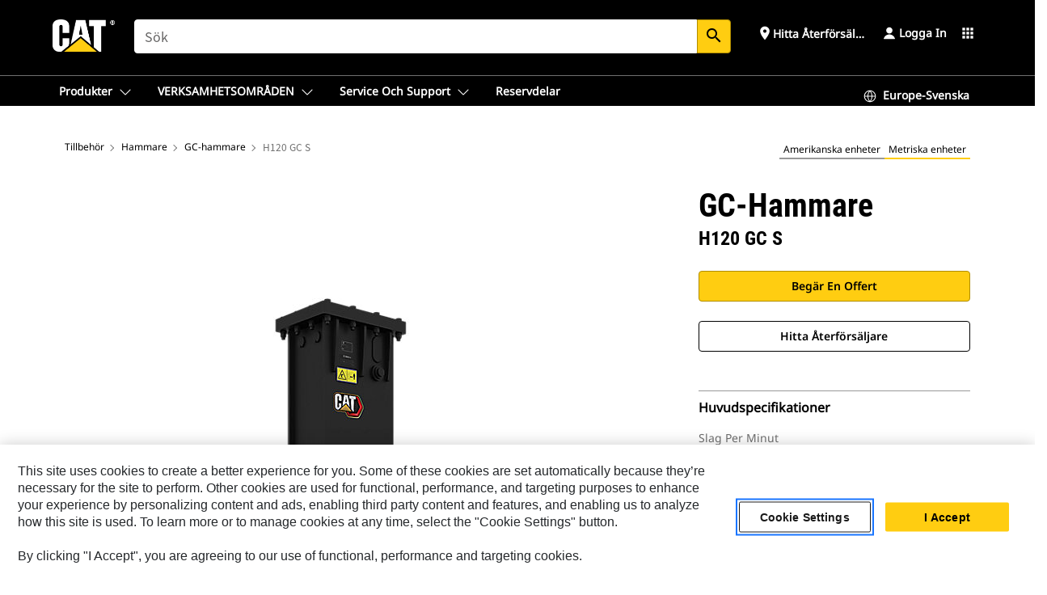

--- FILE ---
content_type: text/html; charset=UTF-8
request_url: https://www.cat.com/sv_SE/products/new/attachments/hammers/gc-hammers/1000000572.html
body_size: 49461
content:



<!DOCTYPE HTML>
<html lang="sv" xml:lang="sv">
    <head>
    <meta charset="UTF-8"/>
    <meta name="template" content="deg---product-landing-editable"/>
    

    
    
<link rel="stylesheet" href="/etc.clientlibs/deg/clientlibs/clientlib-dependencies.min.5d18fc177c2b9da2d8bc26f6a27fdd3a.css" type="text/css">
<script src="/etc.clientlibs/deg/clientlibs/clientlib-dependencies.min.a8d10506f792891a66041fb5ea0095aa.js"></script>





    
<link rel="stylesheet" href="/etc.clientlibs/deg/clientlibs/clientlib-base.min.078c2e96dcf30046ac47ad3f8680501f.css" type="text/css">








    
    
    

    

    
    
    

    

<!-- START Custom code-->


<!-- OneTrust Cookies Consent Notice start -->
<script id="otDomainScript" src="https://cdn.cookielaw.org/scripttemplates/otSDKStub.js" type="text/javascript" charset="UTF-8" data-domain-script="6b32398a-3e80-4329-b54b-c689861a9fe9"></script>
<script type="text/javascript">function OptanonWrapper() { }</script>
<!-- OneTrust Cookies Consent Notice end -->

<!-- OneTrust Cookies Check Start -->
<script>
	var otDomainScript = document.getElementById("otDomainScript").getAttribute("data-domain-script");

	if (otDomainScript.includes("-test")) {
		document.cookie = "OptanonConsent=;domain=.cat.com;path=/;expires=Thu, 01 Jan 1970 00:00:00 GMT";
		document.cookie = "OptanonAlertBoxClosed=;domain=.cat.com;path=/;expires=Thu, 01 Jan 1970 00:00:00 GMT";
		document.cookie = "OptanonConsent=;domain=.caterpillar.com;path=/;expires=Thu, 01 Jan 1970 00:00:00 GMT";
		document.cookie = "OptanonAlertBoxClosed=;domain=.caterpillar.com;path=/;expires=Thu, 01 Jan 1970 00:00:00 GMT";
		document.cookie = "OptanonConsent=;domain=.fgwilson.com;path=/;expires=Thu, 01 Jan 1970 00:00:00 GMT";
		document.cookie = "OptanonAlertBoxClosed=;domain=.fgwilson.com;path=/;expires=Thu, 01 Jan 1970 00:00:00 GMT";
		document.cookie = "OptanonConsent=;domain=.mak-catmarine.com;path=/;expires=Thu, 01 Jan 1970 00:00:00 GMT";
		document.cookie = "OptanonAlertBoxClosed=;domain=.mak-catmarine.com;path=/;expires=Thu, 01 Jan 1970 00:00:00 GMT";
		document.cookie = "OptanonConsent=;domain=.perkins.com;path=/;expires=Thu, 01 Jan 1970 00:00:00 GMT";
		document.cookie = "OptanonAlertBoxClosed=;domain=.perkins.com;path=/;expires=Thu, 01 Jan 1970 00:00:00 GMT";
		document.cookie = "OptanonConsent=;domain=.progressrail.com;path=/;expires=Thu, 01 Jan 1970 00:00:00 GMT";
		document.cookie = "OptanonAlertBoxClosed=;domain=.progressrail.com;path=/;expires=Thu, 01 Jan 1970 00:00:00 GMT";
		document.cookie = "OptanonConsent=;domain=.solarturbines.com;path=/;expires=Thu, 01 Jan 1970 00:00:00 GMT";
		document.cookie = "OptanonAlertBoxClosed=;domain=.solarturbines.com;path=/;expires=Thu, 01 Jan 1970 00:00:00 GMT";
		document.cookie = "OptanonConsent=;domain=.spmoilandgas.com;path=/;expires=Thu, 01 Jan 1970 00:00:00 GMT";
		document.cookie = "OptanonAlertBoxClosed=;domain=.spmoilandgas.com;path=/;expires=Thu, 01 Jan 1970 00:00:00 GMT";
		document.cookie = "OptanonConsent=;domain=.tangentenergy.com;path=/;expires=Thu, 01 Jan 1970 00:00:00 GMT";
		document.cookie = "OptanonAlertBoxClosed=;domain=.tangentenergy.com;path=/;expires=Thu, 01 Jan 1970 00:00:00 GMT";
		document.cookie = "OptanonConsent=;domain=.pecktech.com;path=/;expires=Thu, 01 Jan 1970 00:00:00 GMT";
		document.cookie = "OptanonAlertBoxClosed=;domain=.pecktech.com;path=/;expires=Thu, 01 Jan 1970 00:00:00 GMT";
		document.cookie = "OptanonConsent=;domain=.anchorcoupling.com;path=/;expires=Thu, 01 Jan 1970 00:00:00 GMT";
		document.cookie = "OptanonAlertBoxClosed=;domain=.anchorcoupling.com;path=/;expires=Thu, 01 Jan 1970 00:00:00 GMT";
		document.cookie = "OptanonConsent=;domain=.anchorfluidsystems.com;path=/;expires=Thu, 01 Jan 1970 00:00:00 GMT";
		document.cookie = "OptanonAlertBoxClosed=;domain=.anchorfluidsystems.com;path=/;expires=Thu, 01 Jan 1970 00:00:00 GMT";
		document.cookie = "OptanonConsent=;domain=.catrentalstore.com;path=/;expires=Thu, 01 Jan 1970 00:00:00 GMT";
		document.cookie = "OptanonAlertBoxClosed=;domain=.catrentalstore.com;path=/;expires=Thu, 01 Jan 1970 00:00:00 GMT";
		document.cookie = "OptanonConsent=;domain=.catdealer.com;path=/;expires=Thu, 01 Jan 1970 00:00:00 GMT";
		document.cookie = "OptanonAlertBoxClosed=;domain=.catdealer.com;path=/;expires=Thu, 01 Jan 1970 00:00:00 GMT";
	}
</script>
<!-- OneTrust Cookies Check End -->


<!-- ue2laempublishaserverp01 -->



		
<meta name="site_category" content="Produkter"/>
<meta http-equiv="X-UA-Compatible" content="IE=edge,chrome=1"/>

<script>
	var currentPage = "/content/catdotcom/sv_SE/products/new/attachments/hammers/gc-hammers/1000000572",isPerkins = 'false', isCatdotcom = 'false';
    window._cat_drl_loc_sev_url = "";
    window._cat_drl_loc_search_dist = "";
    window._cat_drl_loc_max_results = "";
	window._addPath_vanity = "";
	window.defaultUnitType = "metric";
		window._cat_drl_loc_app_id = "";
    window._cat_drl_loc_app_url = "";
    window._bing_key= "As3LWGxakhWXqIL6M3BBWFqEZn9J2XDgt9H9oCm1qcTxWnRV2wp_cityZM0UuOOf";	
    window._helios_dls_url = "api.cat.com";
    if(currentPage.indexOf("/content/wwwperkins") === 0){
    	isPerkins='true';
    }
	if (currentPage.indexOf("/content/catdotcom") === 0) {
    	isCatdotcom = 'true';
	} 
    var currentLocaleString = "sv_SE";
	Granite.I18n.setLocale(currentLocaleString);
</script>

<script>
    // Added method to fetch the cookie value (needed for Datalayer push on page load)
    function getCookieVal(name){
        var arr = null,
            reg = new RegExp('(^| )' + name + '=([^;]+)');
        if(arr = document.cookie.match(reg)){
            return unescape(arr[2]);
        } else {
            return null;
        }
    }

    var catRecId = '',
        loginId = '',
        userGAInfo = '';

	var dataLayer = window.dataLayer || [],
	  siteID = 'catDotCom' == "" ? null : 'catDotCom',
	  templateID = 'deg---product-landing-editable' == "" ? null : 'deg---product-landing-editable',
	  templateBase = 'deg' == "" ? null : 'deg',
	  adiBu = 'GCI' == "" ? null : 'GCI',
	  adiApp = '' == "" ? null : '',
	  adiInd = '' == "" ? null : '',
	  adiAud = '' == "" ? null : '',
	  adiAudgoal = '' == "" ? null : '',
	  adiPripgkpi = '' == "" ? null : '',
	  adiSecpgkpi = '' == "" ? null : '',
	  dealerCode = '' == "" ? null : '',
	  dealerName = '' == "" ? null : '',
	  lastPublishedDate = '2026-01-31T03:17:05.425-06:00' == "" ? null : '2026-01-31T03:17:05.425-06:00',
	  b2cDataLayerFlag = true,
	  campaignFlag = false;

	var favDealer = JSON.parse(localStorage.getItem("favorite_dealer"));
	var dealerId = null,
		dealerCode = null,
		dealerName = null,
		dealerLocationName = null;
	if(favDealer) {
		dealerId = favDealer.dealerId;
		dealerCode = favDealer.ecommerceDealerCode;
		dealerName = favDealer.dealerName;
		dealerLocationName = favDealer.dealerLocationName;
	}

	// Get the RecId, loginId and GAInfo from the cookie

		loginId = null != getCookieVal('CWSID') ? getCookieVal('CWSID') : '';
		catRecId = null != getCookieVal('RECID') ? getCookieVal('RECID') : '';

        dataLayer.push({
            'catRecId': catRecId,
            'loginId': loginId
        });

		includeGAInfoDatalayerValues();

	function includeGAInfoDatalayerValues(){
			if((typeof isPingAccessEnabledFlag !== 'undefined' && isPingAccessEnabledFlag) ||
			   (typeof isGAInfoEnabledFlag !== 'undefined' && isGAInfoEnabledFlag)) {

				userGAInfo = null != getCookieVal('GAInfo') ? JSON.parse(getCookieVal('GAInfo')) : '';

					dataLayer.push({
                        'affClass': userGAInfo.affClass,
                        'affCode': userGAInfo.affCode,
                        'affiliationOrgCode': userGAInfo.affiliationOrgCode,
                        'hem': userGAInfo.hem,
                    })
			}
	}
        var serial_code_url = new URL(window.location.href);
        var serial_code = serial_code_url.searchParams.get("serial_number");

        var isPdp = true;
		var isPcp = false;
		var isPfp = false;
		var isPsfp = false;

		if(isPfp || isPsfp){
        		adiBu = '';
			    adiBu = (!adiBu || adiBu === "null") ? null : adiBu;
                 } 

		var adiContTypeValue = null;

		if(isPdp || isPcp || isPfp || isPsfp){
			adiContTypeValue = "awareness | engagement | consideration | lead gen";
		} else {
			adiContTypeValue = '' == "" ? null : '';
		}

	dataLayer.push({
		'zipCode': sessionStorage.getItem('bcpZip'),
		'siteID': siteID,
        'dealerId' : dealerId,
        'dealerCode' : dealerCode,
        'dealerName' : dealerName,
        'dealerLocationName' : dealerLocationName,
		'templateID': templateID,
		'templateBase': templateBase,
		'adiBu'	: adiBu,
		'adiApp' : adiApp,
		'adiContType' : adiContTypeValue,
		'adiInd' : adiInd,
		'adiAud' : adiAud,
        'adiAudgoal' : adiAudgoal,
        'adiPripgkpi' : adiPripgkpi,
        'adiSecpgkpi' : adiSecpgkpi,
        'storeID' : dealerCode,
		'storeCode' : dealerCode,
		'storeName' : dealerName,
		'lastPubDate' : lastPublishedDate,
		'campaignFlag' : campaignFlag,
                'serialNumber' : serial_code
      	});
	if(b2cDataLayerFlag){
	    if(getCookieVal('li_aemgainfo')){
	        var aemgainfo = JSON.parse(getCookieVal('li_aemgainfo'));
	        var dataLayer = window.dataLayer || [];
	        dataLayer.push({
	            'event':'b2cloaded',
	            'companyID' : aemgainfo.companyID,
	            'hem' : aemgainfo.hem,
	            'loginID' : aemgainfo.loginID,
	            'catRecId' : aemgainfo.catRecId,
	            'affClass' : aemgainfo.affClass,
	            'affCode' : aemgainfo.affCode,
	            'b2cdealerCode' : aemgainfo.b2cdealerCode,
	            'topLvlOrgCode' : aemgainfo.topLvlOrgCode,
	            'b2cObjectID' : aemgainfo.b2cObjectID,
	            'b2cUserType' : aemgainfo.b2cUserType
	        })
	    }
	    else{
	    	document.cookie = 'li_aemgainfo = {"companyID":"","hem":"","loginID":"","catRecId":"","affClass":"","affCode":"","b2cdealerCode":"","topLvlOrgCode":"","b2cObjectID":"","b2cUserType":""}'+ '; path=/; Secure; SameSite=Lax';
	        var dataLayer = window.dataLayer || [];
	        dataLayer.push({
	            'event':'b2cloaded',
	            'companyID' : "",
	            'hem' : "",
	            'loginID' : "",
	            'catRecId' : "",
	            'affClass' : "",
	            'affCode' : "",
	            'b2cdealerCode' : "",
	            'topLvlOrgCode' : "",
	            'b2cObjectID' : "",
	            'b2cUserType' : ""
	        })
	    }
		
	}

</script>

<!-- Google Tag Manager -->
<script>(function(w,d,s,l,i){w[l]=w[l]||[];w[l].push({'gtm.start':
new Date().getTime(),event:'gtm.js'});var f=d.getElementsByTagName(s)[0],
j=d.createElement(s),dl=l!='dataLayer'?'&l='+l:'';j.async=true;j.src=
'//www.googletagmanager.com/gtm.js?id='+i+dl;f.parentNode.insertBefore(j,f);
})(window,document,'script','dataLayer','GTM-5JB4X4');</script>
<!-- End Google Tag Manager -->

<meta name="viewport" content="width=device-width, initial-scale=1.0"/>
<meta name="keywords" content="مسبوكات - البطانات المقاومة للصهر, التعدين - التكسير الأساسي, التعدين - التكسير الثانوي, حفر الخنادق في الصخور, 1356 - 6780 جول (1001 - 5000 قدم لكل رطل), new, مسبوكات - تنظيف، إزالة طوب, الهدم - الرصيف, الهدم - الخرسانة المسلحة بالغة المتانة, الهدم - الخرسانة المسلحة, الهدم - الأحجار, الهدم - أرصفة المشاة، الطرق الخاصة, 501 - 1000, H120 GC S, كتم الصوت, حفر الأرض, الحفارات, الهدم - الإسفلت، الرصيف"/>
<meta name="twitter:card" content="summary_large_image"/>




<!-- Open Group tagging : Social network (OpenGraph) metatag values -->



<meta property="og:site_name" content="https://www.cat.com/sv_SE/products/new/attachments/hammers/gc-hammers/1000000572.html"/>



<!-- Page Tag list -->

	
		<meta name="product_line" content="Produkter^Tillbehör^Hammare^GC-hammare^H120 GC S"/>
    
		<meta name="industries_applications" content="Industrier och användningsområden^Uppgift^Gjutning – Eldfasta beklädnader|Industrier och användningsområden^Uppgift^Gruvdrift – Primär brytning|Industrier och användningsområden^Uppgift^Gruvdrift – Sekundär brytning|Industrier och användningsområden^Uppgift^Dikesgrävning sten|Industrier och användningsområden^Energiklass^1 356–6 780 J (1 001–5 000 ft lbs)|Industrier och användningsområden^Uppgift^Gjuteri – Rengöring, borttagning av tegel|Industrier och användningsområden^Uppgift^Rivning – Trottoar|Industrier och användningsområden^Uppgift^Rivning – Kraftigt armerad betong|Industrier och användningsområden^Uppgift^Rivning – Armerad betong|Industrier och användningsområden^Uppgift^Rivning – tegel|Industrier och användningsområden^Uppgift^Rivning – Trottoarer, uppfarter|Industrier och användningsområden^Max. Slag per minut^501 - 1000|Industrier och användningsområden^Ljuddämpning^Ljuddämpad|Industrier och användningsområden^Uppgift^Markgrävning|Industrier och användningsområden^Kompatibilitet^Grävmaskiner|Industrier och användningsområden^Uppgift^Rivning – Asfalt, trottoar"/>
    
		<meta name="acquisition_type" content="acquisition_type^new"/>
    

<!-- Blog Tag list -->

	
		<meta name="b_tags_product_line" content="Produkter^Tillbehör^Hammare^GC-hammare^H120 GC S"/>
    
		<meta name="b_tags_industries_applications" content="Industrier och användningsområden^Uppgift^Gjutning – Eldfasta beklädnader|Industrier och användningsområden^Uppgift^Gruvdrift – Primär brytning|Industrier och användningsområden^Uppgift^Gruvdrift – Sekundär brytning|Industrier och användningsområden^Uppgift^Dikesgrävning sten|Industrier och användningsområden^Energiklass^1 356–6 780 J (1 001–5 000 ft lbs)|Industrier och användningsområden^Uppgift^Gjuteri – Rengöring, borttagning av tegel|Industrier och användningsområden^Uppgift^Rivning – Trottoar|Industrier och användningsområden^Uppgift^Rivning – Kraftigt armerad betong|Industrier och användningsområden^Uppgift^Rivning – Armerad betong|Industrier och användningsområden^Uppgift^Rivning – tegel|Industrier och användningsområden^Uppgift^Rivning – Trottoarer, uppfarter|Industrier och användningsområden^Max. Slag per minut^501 - 1000|Industrier och användningsområden^Ljuddämpning^Ljuddämpad|Industrier och användningsområden^Uppgift^Markgrävning|Industrier och användningsområden^Kompatibilitet^Grävmaskiner|Industrier och användningsområden^Uppgift^Rivning – Asfalt, trottoar"/>
    
		<meta name="b_tags_acquisition_type" content="acquisition_type^new"/>
    

<!-- Blog Tag list End -->

<!-- Published Date to metatag for blogCards -->



	<link rel="shortcut icon" type="image/vnd.microsoft.icon" href='/content/dam/favicons/Favicon.png'/>



	<link rel="apple-touch-icon-precomposed" sizes="57x57" href='/content/dam/favicons/catdotcomFavicon.png/_jcr_content/renditions/cq5dam.thumbnail.57.57.png'/>
	<link rel="apple-touch-icon-precomposed" sizes="72x72" href='/content/dam/favicons/catdotcomFavicon.png/_jcr_content/renditions/cq5dam.thumbnail.72.72.png'/>
	<link rel="apple-touch-icon-precomposed" sizes="114x114" href='/content/dam/favicons/catdotcomFavicon.png/_jcr_content/renditions/cq5dam.thumbnail.114.114.png'/>
	<link rel="apple-touch-icon-precomposed" sizes="144x144" href='/content/dam/favicons/catdotcomFavicon.png/_jcr_content/renditions/cq5dam.thumbnail.144.144.png'/>


<meta name="description" content="Cat® GC S-hammare är konstruerade för hållbarhet vid bergbrytning och betongdemolering."/>




    
    

    
    
    
    



<title>Cat&reg; H120 GC S hydraulisk hammare | Cat-hammare | Hydraulisk hammare | Cat | Caterpillar</title>
<link rel="canonical" href='https://www.cat.com/sv_SE/products/new/attachments/hammers/gc-hammers/1000000572.html'/>
<!-- Global Editable Whitelabel CSS-->
<link rel="stylesheet" href="/content/catdotcom/sv_SE/_jcr_content.editable-whitelabel-v2.css"/>
</head>
    <body class="page basicpage auth" data-offset="84">
        
        
            

<!-- Google Tag Manager (noscript) -->
<noscript><iframe src="//www.googletagmanager.com/ns.html?id=GTM-5JB4X4" height="0" width="0" style="display:none;visibility:hidden"></iframe></noscript>
<!-- End Google Tag Manager (noscript) -->
            



            


<div class="root responsivegrid">


<div class="aem-Grid aem-Grid--12 aem-Grid--default--12 ">
    
    <div class="inheritedExperienceFragment experiencefragment aem-GridColumn aem-GridColumn--default--12">

    
    

    



<div class="xf-content-height">
    


<div class="aem-Grid aem-Grid--12 aem-Grid--default--12 ">
    
    <div class="cookie aem-GridColumn aem-GridColumn--default--12">








    
    
<link rel="stylesheet" href="/etc.clientlibs/deg/components/content/general/cookie/v3/cookie/clientlibs/site.min.52a649af8eb7e6a89c8e5056137c5aa5.css" type="text/css">



    
    
<script src="/etc.clientlibs/deg/components/content/general/cookie/v3/cookie/clientlibs/site.min.d6bb5a271a50721dc8913a051877eb51.js"></script>





<div class="ot-cookie-banner" style="display:none;">
    
        <input type="hidden" id="locale-page-publish" value="sv_SE"/>
    

    
</div></div>
<div class="header aem-GridColumn aem-GridColumn--default--12">

<!-- HTML  -->


<div class="skip-to-content">
  <a class="skip-to-content-link" href="#mainContent">Skip to main content</a>
</div>

<div class="skip-search-crawl d-print-none">
  <header class="mega--nav tfn header auth-track">
    
    
    
    
    
    
    
    
    
    <input type="hidden" id="exp-fragment-resource" data-azure-path="/content/catdotcom/sv_SE/products/new/attachments/hammers/gc-hammers/1000000572"/>
    <div style="display: none;" id="isDealer"></div>
    <div style="display: none;" id="dealerPage" data-dealerPage="/content/catdotcom/sv_SE/support/dealer-locator.html"></div>

    <div class="container container--mega-nav">
      <div class="row">
        <input hidden id="showSearch" value="true"/>
        <input hidden id="showAdvanceSearch" value="false"/>
        <div class="col header-container">
          
          



<a href="#" onclick="" class="menu-toggle" data-open-label="menu" data-close-label="close" aria-label="Menu" style="display: none;"><span></span></a>
<a href="/sv_SE.html" class="logo">
	<picture>
              <source media="(min-width: 1023px)" srcset="https://s7d2.scene7.com/is/image/Caterpillar/CM20160629-33279-63115?fmt= png-alpha"/>
              <img src="https://s7d2.scene7.com/is/image/Caterpillar/CM20160629-33279-63115?fmt=%20png-alpha" alt="CAT LOGO "/>
              <img class="logo--print" src="https://s7d2.scene7.com/is/image/Caterpillar/CM20160629-33279-63115?fmt=%20png-alpha" alt="CAT LOGO "/>
	</picture>
</a>


    


          
            
            
            
              <div class="search-wrap open header-middle">
                


	
	
    
<link rel="stylesheet" href="/etc.clientlibs/deg/components/structure/search/v2/search/clientlibs/site.min.040091e378d13312ca799339b87aea61.css" type="text/css">
<link rel="stylesheet" href="/etc.clientlibs/deg/components/structure/search/v1/search/clientlibs/site.min.7ea43d628062d274409239af092e2700.css" type="text/css">



	
	<form action="/sv_SE/search/search-results.html" class="search-inner search siteSearchForm" id="global_search" name="global_search" method="GET">
		<!-- <i class="material-icons" id="siteSearchForm_search_icon">search</i> -->
		<label for="searchInput" class="sr-only">Search</label>
		
		
			<input type="search" class="input-large search-input" id="searchInput" name="search" placeholder="Sök" autocomplete="off" onkeyup="newCatdotcomSearchAutoSuggestHeader(this, 'global_search');"/>
		
		

		<input type="hidden" name="pagePath" id="pagePath" value="/content/catdotcom/sv_SE/products/new/attachments/hammers/gc-hammers/1000000572"/>
		<input type="hidden" id="newSearchEnabled" value="true"/>

		
		<button type="submit" class="button button-primary button-sm global-search-btn" aria-label="Sök"><i class="material-icons" id="siteSearchForm_search_icon">search</i></button>
		<!-- <a href="#" onclick="" class="search-close">&#215;</a> -->
		<div id="global_searchsearchInputSuggBox" class="suggestionBox col-7 col-lg-10 col-md-8 col-sm-6 col-xs-6" style="display:none">
			
				<div class="suggestionBoxSearchHeader" style="display:none">
					<div class="suggestionBoxHeading">FÖRESLAGNA SÖKORD</div>
					<div id="SuggKeywordsHeader">
					</div>
				</div>
				<div class="suggestionBoxSearchHeader" style="display:none">
					<div class="suggestionBoxHeading">FÖRESLAGNA PRODUKTER</div>
					<div id="SuggProductsHeader">
					</div>
				</div>
				<div class="suggestionBoxSearchHeader" style="display:none">
					<div class="suggestionBoxHeading">FÖRESLAGET INNEHÅLL</div>
					<div id="SuggCategoriesHeader">
					</div>
				</div>
			
			<!-- end existing aem autosuggest -->
		</div>
	</form>


    

              </div>
            
          
          <ul class="utility--links">
            
              <!-- <sly data-sly-test="true"> -->
                <!-- <a href="#" target="_blank" onclick=""
                  role="button" class="search-toggle search auth-track "
                  aria-label="Sök" id="utility_links_search">
                  <i class="material-icons" id="utility_links_search_icon" aria-hidden="true">search</i><span
                    class="utility_search">Search</span> -->

                <!-- </a> -->

                <!-- <div class="search-wrap open"> -->
                  <!-- <sly data-sly-resource="search" /> -->
                <!-- </div> -->
              <!-- </sly> -->
            </li>
            
            
              <a class="logged-in-mobile-icon my-account-loggedin-mobile myaccount-welcome" href="#" role="button" data-account-drawer="mega-accountlinks" aria-label="account" style="display: none;" data-toggle="modal" data-target="#my-account__modal--logged-in-mob">
                <i class="material-icons person" aria-hidden="true">person</i><i class="material-icons clear" style="display: none;" aria-hidden="true">clear</i>
              </a>
              <a class="logged-in-mobile-icon my-account-default my-account-default-mobile" href="#" role="button" data-account-drawer="mega-accountlinks-default" data-toggle="modal" data-target="#my-account__modal--default-mob">
                <i class="material-icons person" aria-hidden="true">person</i><i class="material-icons clear" style="display: none;" aria-hidden="true">clear</i>
              </a>
            

            
            
              
                <li class="utility--links__find-dealer findDealer auth-track">
                  <!-- link before dealer chosen -->
                   <a href="#" role="button" class="show-label" data-toggle="modal" data-target="#launch-this-modal-window12" id="utility_links_findDealer_place" style="">
                      <i class="material-icons" id="utility_links_findDealer_place_icon" aria-hidden="true">place</i><span>
                        Hitta återförsäljare
                        
                      </span>
                    </a> 
                   <!-- link after dealer chosen -->
                  <div class="drop--menu">
                    <a href="#" role="button" class="dropdown-button show-label dealer-info__show-abel" id="utility_links_dropdown_btn_place" style=""></a>
                    <ul class="menu--content" role="dialog" aria-modal="true" aria-labelledby="directionDialogTitle">
                      <li><a href="#" role="button" class="close">&#215;</a></li>
                      <li class="dealer--info">
                        <p id="directionDialogTitle" class="title" aria-level="3" role="heading" data-dealer-code=""></p>
                        <button type="button" aria-hidden="false" class="close" data-dismiss="modal" aria-label="Close">
                          <span aria-hidden="true">&times;</span>
                        </button> <!-- <p class="time">Open Till 5PM</p> -->
                        <hr aria-hidden="true"/>
                        <p class="dealer-address"></p> <a role="button" href="" class="cat-follow fav-dealer-direction" onclick="getFavDealerDirection(event,this);">Vägbeskrivning</a> <a role="button" class="cat-follow fav-dealer-info-follow" href="#" data-toggle="modal" data-target="#launch-this-modal-window12">Återförsäljaruppgifter</a>
                        <hr/> <a class="button button-tertiary find-dealer-follow" role="button" href="#" data-toggle="modal" data-target="#launch-this-modal-window12">Hitta en annan återförsäljare</a>
                      </li>
                    </ul>
                  </div>
                </li>
              
            

            


            
            

    
    

    <!-- My Account - Default -->
    

    <!-- Default - Desktop view -->
    
        <li class="utility--links__dropdown my-account-default my-account-default-desktop utility--links__account" data-b2c-version="true">
            <div class="drop--menu">
                <a href="#" class="newAccount" role="button" data-toggle="modal" data-target="#my-account__modal-default" aria-label="Logga in">
                    <div class="account-header-section">
                        <svg class="my-account-icon" xmlns="http://www.w3.org/2000/svg" width="16" height="16" viewBox="0 0 16 16" fill="none">
                            <path d="M8.00008 0.736694C5.85629 0.736694 4.11841 2.47458 4.11841 4.61836C4.11841 6.76215 5.85629 8.50003 8.00008 8.50003C10.1439 8.50003 11.8817 6.76215 11.8817 4.61836C11.8817 2.47458 10.1439 0.736694 8.00008 0.736694Z" fill="currentColor"/>
                            <path d="M7.99995 9.57263C6.46353 9.57263 4.9668 10.0605 3.72555 10.966C2.48429 11.8715 1.56264 13.1477 1.09347 14.6107C1.04469 14.7628 1.07151 14.9291 1.16564 15.0581C1.25976 15.1871 1.40987 15.2634 1.56958 15.2634H14.4303C14.59 15.2634 14.7401 15.1871 14.8343 15.0581C14.9284 14.9291 14.9552 14.7628 14.9064 14.6107C14.4373 13.1477 13.5156 11.8715 12.2744 10.966C11.0331 10.0605 9.53637 9.57263 7.99995 9.57263Z" fill="currentColor"/>
                        </svg>
                        <span class="account-name"><div>Logga in</div></span>
                    </div>
                </a>
                <!-- Default Modal - Desktop view -->
                <div class="modal fade auth small full-inner my-account__modal" id="my-account__modal-default" tabindex="-1" role="dialog" aria-labelledby="my-account Modal" aria-hidden="true">
                    <div class="modal-dialog my-account__content">
                        <div class="modal-content">
                            <div class="modal-header my-account__header">
                                <span class="modal-title my-account__title" id="my-account">Konto</span>
                                <button type="button" class="close my-account__close-btn" data-dismiss="modal" aria-label="Close">
				 <span class="my-account__closeIcon"><svg xmlns="http://www.w3.org/2000/svg" width="32" height="32" viewBox="0 0 32 32" fill="none">
								<path d="M21.185 11.5317C21.3829 11.3338 21.3829 11.013 21.185 10.8151C20.9872 10.6173 20.6664 10.6173 20.4685 10.8151L16.0001 15.2836L11.5317 10.8151C11.3338 10.6173 11.013 10.6173 10.8151 10.8151C10.6173 11.013 10.6173 11.3338 10.8151 11.5317L15.2836 16.0001L10.8151 20.4685C10.6173 20.6664 10.6173 20.9872 10.8151 21.185C11.013 21.3829 11.3338 21.3829 11.5317 21.185L16.0001 16.7166L20.4685 21.185C20.6664 21.3829 20.9872 21.3829 21.185 21.185C21.3829 20.9872 21.3829 20.6664 21.185 20.4685L16.7166 16.0001L21.185 11.5317Z" fill="#3F3F3F"/>
							 </svg></span>
                                </button>
                            </div>
                            <div class="modal-body my-account__body">
                                <div class="my-account-buttons">
                                    <a href="/sv_SE/account/login.html" class="button button-primary header-buttons" role="button" aria-label="Sign In to your account">
                                        Logga in
                                    </a>
                                    <a href="/sv_SE/account/register.html" class="button button-secondary header-buttons" role="button" aria-label="Create account">
                                         Skapa konto
                                    </a>
                                </div>
                                <div class="my-account-section">
                                    <p><b style="">Ett konto. Allt från Cat.</b></p>
<p>Ditt Caterpillar-konto är det enda kontot du behöver för att kunna logga in och välja olika tjänster och funktioner som vi erbjuder. Hitta delar och maskiner online, hantera din maskinpark, bli mer mobil och mycket mer.</p>

                                </div>
                                <hr class='links-separator'/>
                                
                            </div>
                            <div class="modal-footer my-account__footer">
                                <div class="modal-footer__full-width-container">
                                    <button class="button button-tertiary" type="button" data-dismiss="modal" aria-label="Close">Close
                                    </button>
                                </div>
                            </div>
                        </div>
                    </div>
                </div>
            </div>
        </li>
    

    <!-- My Account - LoggedIn -->
    

    <!-- LoggedIn - Desktop view -->
    
        <li class="utility--links__dropdown my-account-loggedin utility--links__account" style="display: none;">
            <div class="drop--menu">
                <a href="#" class="newAccount" role="button" data-toggle="modal" data-target="#my-account__modal--logged-in">
                    <div class="account-header-section">
                        <svg class="my-account-icon" xmlns="http://www.w3.org/2000/svg" width="16" height="16" viewBox="0 0 16 16" fill="none">
                            <path d="M8.00008 0.736694C5.85629 0.736694 4.11841 2.47458 4.11841 4.61836C4.11841 6.76215 5.85629 8.50003 8.00008 8.50003C10.1439 8.50003 11.8817 6.76215 11.8817 4.61836C11.8817 2.47458 10.1439 0.736694 8.00008 0.736694Z" fill="currentColor"/>
                            <path d="M7.99995 9.57263C6.46353 9.57263 4.9668 10.0605 3.72555 10.966C2.48429 11.8715 1.56264 13.1477 1.09347 14.6107C1.04469 14.7628 1.07151 14.9291 1.16564 15.0581C1.25976 15.1871 1.40987 15.2634 1.56958 15.2634H14.4303C14.59 15.2634 14.7401 15.1871 14.8343 15.0581C14.9284 14.9291 14.9552 14.7628 14.9064 14.6107C14.4373 13.1477 13.5156 11.8715 12.2744 10.966C11.0331 10.0605 9.53637 9.57263 7.99995 9.57263Z" fill="currentColor"/>
                        </svg>
                        <span class="account-name myaccount-welcome"></span>
                    </div>
                </a>
                <!-- LoggedIn Modal - Desktop view -->
                <div class="modal fade auth small full-inner my-account__modal" id="my-account__modal--logged-in" tabindex="-1" role="dialog" aria-labelledby="my-account Modal" aria-hidden="true">
                    <div class="modal-dialog my-account__content">
                        <div class="modal-content">
                            <div class="modal-header my-account__header">
                                <span class="modal-title my-account__title" id="my-account"></span>
                                <button type="button" class="close my-account__close-btn" data-dismiss="modal" aria-label="Close">
                                    <svg xmlns="http://www.w3.org/2000/svg" width="32" height="32" viewBox="0 0 32 32" fill="none">
                                        <path d="M21.185 11.5317C21.3829 11.3338 21.3829 11.013 21.185 10.8151C20.9872 10.6173 20.6664 10.6173 20.4685 10.8151L16.0001 15.2836L11.5317 10.8151C11.3338 10.6173 11.013 10.6173 10.8151 10.8151C10.6173 11.013 10.6173 11.3338 10.8151 11.5317L15.2836 16.0001L10.8151 20.4685C10.6173 20.6664 10.6173 20.9872 10.8151 21.185C11.013 21.3829 11.3338 21.3829 11.5317 21.185L16.0001 16.7166L20.4685 21.185C20.6664 21.3829 20.9872 21.3829 21.185 21.185C21.3829 20.9872 21.3829 20.6664 21.185 20.4685L16.7166 16.0001L21.185 11.5317Z" fill="#3F3F3F"/>
                                    </svg>
                                </button>
                            </div>
                            <div class="modal-body my-account__body">
                                <div class="account-dashboard-section">
                                    <div class="account-dashboard-header-section tertiary-nav-links-container">
                                        <ul class="account-section-links tertiary-nav-links-list">
                                            <li>
                                                <a href="/sv_SE/account/myaccount/account-information.html" class="account-dashboard-section-links-li tertiary-nav-link">
                                                    Kontoinformation
                                                </a>
                                            </li>
                                        </ul>
<ul class="account-section-links tertiary-nav-links-list">
                                            <li>
                                                <a href="/sv_SE/account/myaccount/site-settings.html" class="account-dashboard-section-links-li tertiary-nav-link">
                                                    Webbplatsinställningar
                                                </a>
                                            </li>
                                        </ul>
<ul class="account-section-links tertiary-nav-links-list">
                                            <li>
                                                <a href="/sv_SE/account/myaccount/security.html" class="account-dashboard-section-links-li tertiary-nav-link">
                                                    Säkerhet
                                                </a>
                                            </li>
                                        </ul>

                                        <div class="my-account__signout">
                                            <a href="/sv_SE.html" class="account-signout">Logga ut</a>
                                        </div>
                                    </div>
                                </div>
                                <hr class='links-separator'/>
                                
                            </div>
                            <div class="modal-footer my-account__footer">
                                <div class="modal-footer__full-width-container">
                                    <button class="button button-tertiary" type="button" data-dismiss="modal" aria-label="Close">Close
                                    </button>
                                </div>
                            </div>
                        </div>
                    </div>
                </div>
            </div>
        </li>
    

            
            
            
            



	<div class="tfn floating-system-notification">
		
		<!-- same example as above but showing a single component system message success -->
		<div class="container" id="floating-success-notification">
			<div class="system-notification-holder">
				<div class="notification-message success">
					<div class="icon-holder">
						<i class="material-icons" id="floating-success-material-icon" aria-hidden="true"></i>
					</div>
					<div class="content-holder">
						<a tabindex="0" onclick="" class="close" aria-label="close notification"><i class="material-icons">close</i></a>
						<p class="title" id="floating-success-message-title"></p>
						<p class="info" id="floating-success-message"></p>
						<div class="action-holder">
							<a href="" class="action action-close">OK</a>
						</div>
					</div>
				</div>
			</div>
		</div>
		
		
			<div class="tfn unit-metric-notification hide" id="b2cErrorNotif">
				<div class="container">
					<div class="unit-metric-notification-holder">
						<div class="notification-message error visible">
							<div class="icon-holder">
								<i class="material-icons" aria-hidden="true">warning</i>
							</div>
							<div class="content-holder">
								<a tabindex="0" onclick="" class="close" aria-label="close notification"><i class="material-icons">close</i></a>
								<p class="info"></p>
							</div>
						</div>
					</div>
				</div>
			</div>
		
	</div>


    




    
<script src="/etc.clientlibs/deg/components/structure/systemNotifications/v2/systemNotifications/clientlibs/site.min.22dcd70176acc76915ecea61df23ab0b.js"></script>



            
            
            

              

            
    
	
	
	
		<li class="utility--links__sites waffle waffle-desktop">
			<div class="drop-menu">
				<a href="#" role="button" class="dropdown-button" id="utility_links_sites_apps" aria-label="Cat Applications Menu" data-toggle="modal" data-target="#mega-waffle__modal">
					<i class="material-icons" id="utility_links_sites_apps_icon" aria-hidden="true">apps</i>
				</a>
			</div>
		</li>
	
	
	<div class="modal fade auth small waffle__modal" id="mega-waffle__modal" role="dialog" aria-modal="true" aria-labelledby="waffleModalTitle" style="display: none;" tabindex="-1">
		<div class="modal-dialog waffle__content" role="document">
			<div class="modal-content">
				<!-- Header -->
				<div class="modal-header waffle__header">
					<h2 class="modal-title" id="waffleModalTitle" tabindex="-1">Cat-tillämpningar</h2>
					<button type="button" class="close waffle__closebtn" data-dismiss="modal" aria-label="close">
                        <span class="waffle__closeIcon" aria-hidden="true">
                            <svg xmlns="http://www.w3.org/2000/svg" width="16" height="16" viewBox="0 0 16 16" fill="none">
                                <path d="M13.1848 3.53141C13.3826 3.33355 13.3826 3.01276 13.1848 2.8149C12.9869 2.61704 12.6661 2.61704 12.4683 2.8149L7.99984 7.28333L3.53141 2.8149C3.33355 2.61704 3.01276 2.61704 2.8149 2.8149C2.61704 3.01276 2.61704 3.33355 2.8149 3.53141L7.28333 7.99984L2.8149 12.4683C2.61704 12.6661 2.61704 12.9869 2.8149 13.1848C3.01276 13.3826 3.33355 13.3826 3.53141 13.1848L7.99984 8.71635L12.4683 13.1848C12.6661 13.3826 12.9869 13.3826 13.1848 13.1848C13.3826 12.9869 13.3826 12.6661 13.1848 12.4683L8.71635 7.99984L13.1848 3.53141Z" fill="#3F3F3F"/>
                            </svg>
                        </span>
					</button>
				</div>
				<!-- Body -->
				<ul class="modal-body menu--content waffle__body" aria-hidden="true">
					<li class="waffle-item__block" role="none">
						<a href="https://www.cat.com/sv_SE.html" target="_blank">
							<div class="waffle-item__image">
								<img class="waffle-item__icon" src="https://s7d2.scene7.com/is/content/Caterpillar/CM20250912-bcc21-56906" alt="Utforska produkterna icon"/>
							</div>
							<div class="waffle-item__content">
								
									<h2 class="waffle-item__heading">Utforska produkterna</h2>
								
								
									<p class="waffle-item__description">Se alla produkter på Cat.com</p>
								
								
									<p class="waffle-item__link" aria-hidden="true">https://www.cat.com/sv_SE.html</p>
								
							</div>
						</a>
					</li>
				
					<li class="waffle-item__block" role="none">
						<a href="https://shop.cat.com/ShopLandingPageView?storeId=11751&langId=-30" target="_blank">
							<div class="waffle-item__image">
								<img class="waffle-item__icon" src="https://s7d2.scene7.com/is/content/Caterpillar/CM20250912-aae1e-35ff1" alt="Köp online icon"/>
							</div>
							<div class="waffle-item__content">
								
									<h2 class="waffle-item__heading">Köp online</h2>
								
								
									<p class="waffle-item__description">Köp produkter och mycket mer från våra onlinebutiker</p>
								
								
									<p class="waffle-item__link" aria-hidden="true">https://shop.cat.com/ShopLandingPageView?storeId=11751&amp;langId=-30</p>
								
							</div>
						</a>
					</li>
				
					<li class="waffle-item__block" role="none">
						<a href="https://catused.cat.com/en/" target="_blank">
							<div class="waffle-item__image">
								<img class="waffle-item__icon" src="https://s7d2.scene7.com/is/content/Caterpillar/CM20250912-11eaf-be440" alt="Hitta begagnade produkter icon"/>
							</div>
							<div class="waffle-item__content">
								
									<h2 class="waffle-item__heading">Hitta begagnade produkter</h2>
								
								
									<p class="waffle-item__description">Köp certifierade, begagnade produkter</p>
								
								
									<p class="waffle-item__link" aria-hidden="true">https://catused.cat.com/en/</p>
								
							</div>
						</a>
					</li>
				
					<li class="waffle-item__block" role="none">
						<a href="https://rent.cat.com" target="_blank">
							<div class="waffle-item__image">
								<img class="waffle-item__icon" src="https://s7d2.scene7.com/is/content/Caterpillar/CM20250912-146a3-46063" alt="Hyr produkter icon"/>
							</div>
							<div class="waffle-item__content">
								
									<h2 class="waffle-item__heading">Hyr produkter</h2>
								
								
									<p class="waffle-item__description">Du hittar hyrutrustning hos din närmaste återförsäljare</p>
								
								
									<p class="waffle-item__link" aria-hidden="true">https://rent.cat.com</p>
								
							</div>
						</a>
					</li>
				
					<li class="waffle-item__block" role="none">
						<a href="https://vl.cat.com/visionlink?ui_locales=sv-SE" target="_blank">
							<div class="waffle-item__image">
								<img class="waffle-item__icon" src="https://s7d2.scene7.com/is/content/Caterpillar/CM20250912-fb978-598c9" alt="Hantera min utrustning icon"/>
							</div>
							<div class="waffle-item__content">
								
									<h2 class="waffle-item__heading">Hantera min utrustning</h2>
								
								
									<p class="waffle-item__description">Hantera din maskinpark på VisionLink</p>
								
								
									<p class="waffle-item__link" aria-hidden="true">https://vl.cat.com/visionlink?ui_locales=sv-SE</p>
								
							</div>
						</a>
					</li>
				
					<li class="waffle-item__block" role="none">
						<a href="https://www.cat.com/sv_SE/support/financing-protection.html" target="_blank">
							<div class="waffle-item__image">
								<img class="waffle-item__icon" src="https://s7d2.scene7.com/is/content/Caterpillar/CM20250912-134cb-c7f55" alt="Visa finansieringslösningar icon"/>
							</div>
							<div class="waffle-item__content">
								
									<h2 class="waffle-item__heading">Visa finansieringslösningar</h2>
								
								
									<p class="waffle-item__description">Utforska finansieringsalternativ hos Cat Financials</p>
								
								
									<p class="waffle-item__link" aria-hidden="true">https://www.cat.com/sv_SE/support/financing-protection.html</p>
								
							</div>
						</a>
					</li>
				</ul>
				<!-- Footer -->
				<div class="modal-footer waffle__footer">
					<div class="modal-footer__full-width-container">
						<button class="button button-tertiary" type="button" data-dismiss="modal" aria-label="Close">
							Close
						</button>
					</div>
				</div>
			</div>
		</div>
	</div>


  
          </ul>

        </div>
      </div>
    </div>
    
    <div class="container-fluid border"> </div>

    <div class="container container--mega-nav">
      
        <div class="row">
          <div class="col">
            <ul class="header-links">
            <li>
              <!-- <a href="#" target="_blank" onclick="" role="button" class="search-toggle search auth-track " aria-label="Sök" id="utility_links_search">
                   <i class="material-icons" id="utility_links_search_icon" aria-hidden="true">search</i><span class="utility_search">Search</span>
                 </a> -->
              <div class="search-wrap-mobile open">
                


	
	
    



	
	<form action="/sv_SE/search/search-results.html" class="search-inner search siteSearchForm" id="global_search" name="global_search" method="GET">
		<!-- <i class="material-icons" id="siteSearchForm_search_icon">search</i> -->
		<label for="searchInput" class="sr-only">Search</label>
		
		
			<input type="search" class="input-large search-input" id="searchInput" name="search" placeholder="Sök" autocomplete="off" onkeyup="newCatdotcomSearchAutoSuggestHeader(this, 'global_search');"/>
		
		

		<input type="hidden" name="pagePath" id="pagePath" value="/content/catdotcom/sv_SE/products/new/attachments/hammers/gc-hammers/1000000572"/>
		<input type="hidden" id="newSearchEnabled" value="true"/>

		
		<button type="submit" class="button button-primary button-sm global-search-btn" aria-label="Sök"><i class="material-icons" id="siteSearchForm_search_icon">search</i></button>
		<!-- <a href="#" onclick="" class="search-close">&#215;</a> -->
		<div id="global_searchsearchInputSuggBox" class="suggestionBox col-7 col-lg-10 col-md-8 col-sm-6 col-xs-6" style="display:none">
			
				<div class="suggestionBoxSearchHeader" style="display:none">
					<div class="suggestionBoxHeading">FÖRESLAGNA SÖKORD</div>
					<div id="SuggKeywordsHeader">
					</div>
				</div>
				<div class="suggestionBoxSearchHeader" style="display:none">
					<div class="suggestionBoxHeading">FÖRESLAGNA PRODUKTER</div>
					<div id="SuggProductsHeader">
					</div>
				</div>
				<div class="suggestionBoxSearchHeader" style="display:none">
					<div class="suggestionBoxHeading">FÖRESLAGET INNEHÅLL</div>
					<div id="SuggCategoriesHeader">
					</div>
				</div>
			
			<!-- end existing aem autosuggest -->
		</div>
	</form>


    

                <!-- <sly data-sly-resource="search.mobile.default" /> -->
              </div>

            </li>
            </ul>
      

          

    
    

    <!-- My Account - Default -->
    
        <!-- Default Modal - Mobile view -->
        <div class="modal fade auth small full-inner my-account__modal" id="my-account__modal--default-mob" tabindex="-1" role="dialog" aria-labelledby="my-account Modal" aria-hidden="true">
            <div class="modal-dialog my-account__content">
                <div class="modal-content">
                    <div class="modal-header my-account__header">
                        <span class="modal-title my-account__title" id="my-account">Konto</span>
                        <button type="button" class="close my-account__close-btn" data-dismiss="modal" aria-label="Close">
								<span class="my-account__closeIcon"><svg xmlns="http://www.w3.org/2000/svg" width="32" height="32" viewBox="0 0 32 32" fill="none">
								<path d="M21.185 11.5317C21.3829 11.3338 21.3829 11.013 21.185 10.8151C20.9872 10.6173 20.6664 10.6173 20.4685 10.8151L16.0001 15.2836L11.5317 10.8151C11.3338 10.6173 11.013 10.6173 10.8151 10.8151C10.6173 11.013 10.6173 11.3338 10.8151 11.5317L15.2836 16.0001L10.8151 20.4685C10.6173 20.6664 10.6173 20.9872 10.8151 21.185C11.013 21.3829 11.3338 21.3829 11.5317 21.185L16.0001 16.7166L20.4685 21.185C20.6664 21.3829 20.9872 21.3829 21.185 21.185C21.3829 20.9872 21.3829 20.6664 21.185 20.4685L16.7166 16.0001L21.185 11.5317Z" fill="#3F3F3F"/>
							 </svg></span>
                        </button>
                    </div>
                    <div class="modal-body my-account__body">
                        <div class="my-account-buttons">
                            <a href="/sv_SE/account/login.html" class="button button-primary header-buttons" role="button" aria-label="Sign In to your account">
                                Logga in
                            </a>
                            <a href="/sv_SE/account/register.html" class="button button-secondary header-buttons" role="button" aria-label="Create account">
                                 Skapa konto
                            </a>
                        </div>
                        <div class="my-account-section">
                            <p><b style="">Ett konto. Allt från Cat.</b></p>
<p>Ditt Caterpillar-konto är det enda kontot du behöver för att kunna logga in och välja olika tjänster och funktioner som vi erbjuder. Hitta delar och maskiner online, hantera din maskinpark, bli mer mobil och mycket mer.</p>

                        </div>
                        <hr class='links-separator'/>
                        
                    </div>
                    <div class="modal-footer my-account__footer">
                        <div class="modal-footer__full-width-container">
                            <button class="button button-tertiary" type="button" data-dismiss="modal" aria-label="Close">Close
                            </button>
                        </div>
                    </div>
                </div>
            </div>
        </div>
    

    <!-- Default - Desktop view -->
    

    <!-- My Account - LoggedIn -->
    
        <!-- LoggedIn person icon (this will be displayed for mobile only with Css) -->
        <!-- LoggedIn Modal - Mobile view -->
        <div class="modal fade auth small full-inner my-account__modal" id="my-account__modal--logged-in-mob" tabindex="-1" role="dialog" aria-labelledby="my-account Modal" aria-hidden="true">
            <div class="modal-dialog my-account__content">
                <div class="modal-content">
                    <div class="modal-header my-account__header">
                        <span class="modal-title my-account__title" id="my-account"></span>
                        <button type="button" class="close my-account__close-btn" data-dismiss="modal" aria-label="Close">
                            <svg xmlns="http://www.w3.org/2000/svg" width="32" height="32" viewBox="0 0 32 32" fill="none">
                                <path d="M21.185 11.5317C21.3829 11.3338 21.3829 11.013 21.185 10.8151C20.9872 10.6173 20.6664 10.6173 20.4685 10.8151L16.0001 15.2836L11.5317 10.8151C11.3338 10.6173 11.013 10.6173 10.8151 10.8151C10.6173 11.013 10.6173 11.3338 10.8151 11.5317L15.2836 16.0001L10.8151 20.4685C10.6173 20.6664 10.6173 20.9872 10.8151 21.185C11.013 21.3829 11.3338 21.3829 11.5317 21.185L16.0001 16.7166L20.4685 21.185C20.6664 21.3829 20.9872 21.3829 21.185 21.185C21.3829 20.9872 21.3829 20.6664 21.185 20.4685L16.7166 16.0001L21.185 11.5317Z" fill="#3F3F3F"/>
                            </svg>
                        </button>
                    </div>
                    <div class="modal-body my-account__body">
                        <div class="account-dashboard-section">
                            <div class="account-dashboard-header-section tertiary-nav-links-container">
                                <ul class="account-section-links tertiary-nav-links-list">
                                    <li>
                                        <a href="/sv_SE/account/myaccount/account-information.html" class="account-dashboard-section-links-li tertiary-nav-link">
                                            Kontoinformation
                                        </a>
                                    </li>
                                </ul>
<ul class="account-section-links tertiary-nav-links-list">
                                    <li>
                                        <a href="/sv_SE/account/myaccount/site-settings.html" class="account-dashboard-section-links-li tertiary-nav-link">
                                            Webbplatsinställningar
                                        </a>
                                    </li>
                                </ul>
<ul class="account-section-links tertiary-nav-links-list">
                                    <li>
                                        <a href="/sv_SE/account/myaccount/security.html" class="account-dashboard-section-links-li tertiary-nav-link">
                                            Säkerhet
                                        </a>
                                    </li>
                                </ul>

                                <div class="my-account__signout">
                                    <a href="/sv_SE.html" class="account-signout">Logga ut</a>
                                </div>
                            </div>
                        </div>
                        <hr class='links-separator'/>
                        
                    </div>
                    <div class="modal-footer my-account__footer">
                        <div class="modal-footer__full-width-container">
                            <button class="button button-tertiary" type="button" data-dismiss="modal" aria-label="Close">Close
                            </button>
                        </div>
                    </div>
                </div>
            </div>
        </div>
    

    <!-- LoggedIn - Desktop view -->
    



            <div class="mega-mobile  ">
            <nav class="top--nav left-subNavbar__desktop">
              <!-- setting class 'active' enables underline -->
              <ul class="header-links  sub-menu__list">
                <li>
                  
                  <a href="javascript:void(0)" role="button" class="toplink mobile-drawer" data-mega-drawer="mega-products">
                    <span class="toplink__menuItem">Produkter</span>
                    <span class="chevron chevron-right__icon" aria-label="Expandera">
                      <svg xmlns="http://www.w3.org/2000/svg" width="16" height="16" viewBox="0 0 16 16" fill="currentColor" class="svg-chevron">
                        <path fill-rule="evenodd" clip-rule="evenodd" d="M1.54977 4.69125C1.74503 4.49598 2.06161 4.49598 2.25687 4.69125L7.99999 10.4344L13.7431 4.69125C13.9384 4.49598 14.2549 4.49598 14.4502 4.69125C14.6455 4.88651 14.6455 5.20309 14.4502 5.39835L8.68639 11.1622C8.5988 11.2537 8.49378 11.3267 8.37749 11.3771C8.25832 11.4287 8.12985 11.4553 7.99999 11.4553C7.87013 11.4553 7.74165 11.4287 7.62249 11.3771C7.50619 11.3267 7.40117 11.2537 7.31358 11.1622L1.54977 5.39835C1.3545 5.20309 1.3545 4.88651 1.54977 4.69125Z" fill="currentColor"/>
                      </svg>
                    </span>
                  </a>
                  <!-- Header Sub Desktop view -->
                  <div class="mega-drawer mega-submenu__desktop" id="mega-products">
                    <div class="inner">
                      <div class="container">
                        <div class="row">
                          <div class="col-lg-12 col-md-12 mobile--links">
                            <!-- Desktop dropdown navigation tab -->
                            <div class="tabs tabs-vertical">
                              <!-- TAB BUTTONS -->
                              <div role="tablist" aria-labelledby="tablist-1" class="header-tab__container header-tab__col">
                                <button id="products-equipment-tab" type="button" role="tab" aria-selected aria-controls="mega-products-equipment" tabindex="0" class="nav__tab">
                                  <span class="focus">Utrustning</span>
                                </button>
<button id="products-power-systems-tab" type="button" role="tab" aria-controls="mega-products-power-systems" tabindex="-1" class="nav__tab">
                                  <span class="focus">Kraftsystem</span>
                                </button>
<button id="products-attachments-tab" type="button" role="tab" aria-controls="mega-products-attachments" tabindex="-1" class="nav__tab">
                                  <span class="focus">Tillbehör</span>
                                </button>
<button id="products-parts-tab" type="button" role="tab" aria-controls="mega-products-parts" tabindex="-1" class="nav__tab">
                                  <span class="focus">Reservdelar</span>
                                </button>

                              </div>
                  
                              <!-- TAB CONTENT -->
                              <div class="header-tab__content">
                                <div id="mega-products-equipment" role="tabpanel" tabindex="0" aria-labelledby="products-equipment-tab" class="desktop-drawer ">
                                  <div class="mega__content">
                                    <div class="row">
                                      <!-- Tab menu items -->
                                      <div class=" 
                                                         
                                                        col-lg-9">
                  
                                        <ul class="link--cols  
                                                           
                                                          three">
                                          <li><a href="/sv_SE/products/new/equipment.html">Alla Utrustning</a></li>
                                          <li>
                                            <a href="/sv_SE/products/new/equipment/cold-planers.html">Asfaltfräsar</a>
                                          </li>
<li>
                                            <a href="/sv_SE/products/new/equipment/asphalt-pavers.html">Asfaltläggare</a>
                                          </li>
<li>
                                            <a href="/sv_SE/products/new/equipment/track-loaders.html">Bandlastare</a>
                                          </li>
<li>
                                            <a href="/sv_SE/products/new/equipment/off-highway-trucks.html">Bergtruckar</a>
                                          </li>
<li>
                                            <a href="/sv_SE/products/new/equipment/drills.html">Borrar</a>
                                          </li>
<li>
                                            <a href="/sv_SE/products/new/equipment/electric-rope-shovels.html">Elektriska lingrävare</a>
                                          </li>
<li>
                                            <a href="/sv_SE/products/new/equipment/backhoe-loaders.html">Grävlastare</a>
                                          </li>
<li>
                                            <a href="/sv_SE/products/new/equipment/excavators.html">Grävmaskiner</a>
                                          </li>
<li>
                                            <a href="/sv_SE/products/new/equipment/wheel-tractor-scrapers.html">Hjulburna motorschaktvagnar</a>
                                          </li>
<li>
                                            <a href="/sv_SE/products/new/equipment/wheel-loaders.html">Hjullastare</a>
                                          </li>
<li>
                                            <a href="/sv_SE/products/new/equipment/hydraulic-mining-shovels.html">Hydrauliska grävmaskiner för gruvindustrin</a>
                                          </li>
<li>
                                            <a href="/sv_SE/products/new/equipment/compactors.html">Kompaktorer</a>
                                          </li>
<li>
                                            <a href="/sv_SE/products/new/equipment/material-handlers.html">Materialhanterare</a>
                                          </li>
<li>
                                            <a href="/sv_SE/products/new/equipment/articulated-trucks.html">Ramstyrda dumprar</a>
                                          </li>
<li>
                                            <a href="/sv_SE/products/new/equipment/pipelayers.html">Rörläggare</a>
                                          </li>
<li>
                                            <a href="/sv_SE/products/new/equipment/dozers.html">Schaktmaskiner</a>
                                          </li>
<li>
                                            <a href="/sv_SE/products/new/equipment/skid-steer-and-compact-track-loaders.html">Slirstyrda lastare och Compact bandlastare</a>
                                          </li>
<li>
                                            <a href="/sv_SE/products/new/equipment/draglines.html">Slängskopor</a>
                                          </li>
<li>
                                            <a href="/sv_SE/products/new/equipment/underground-hard-rock.html">Under jord – hårt berg</a>
                                          </li>
<li>
                                            <a href="/sv_SE/products/new/equipment/road-reclaimers.html">Vägförbättrare</a>
                                          </li>
<li>
                                            <a href="/sv_SE/products/new/equipment/motor-graders.html">Väghyvlar</a>
                                          </li>

                                        </ul>
                                      </div>
                                      <!-- Right rail col -->
                                      <div class="col-lg-3">
                                        <ul class="link--cols one">
                                          <li>
                                            <a href="/sv_SE/products/used.html">
                                              Begagnad utrustning
                                              
                                            </a>
                                          </li>
<li>
                                            <a href="/sv_SE/products/rental/rental-equipment.html">
                                              Hyrutrustning – CatRentalStore.com
                                              
                                            </a>
                                          </li>
<li>
                                            <a href="/sv_SE/products/new/technology.html">
                                              Teknik
                                              
                                            </a>
                                          </li>

                                        </ul>
                                      </div>
                                    </div>
                                  </div>
                                </div>
                              
                                <div id="mega-products-power-systems" role="tabpanel" tabindex="0" aria-labelledby="products-power-systems-tab" class="desktop-drawer is-hidden">
                                  <div class="mega__content">
                                    <div class="row">
                                      <!-- Tab menu items -->
                                      <div class="col-lg-3 
                                                         
                                                        ">
                  
                                        <ul class="link--cols one 
                                                           
                                                          ">
                                          <li><a href="/sv_SE/products/new/power-systems.html">Alla Kraftsystem</a></li>
                                          <li>
                                            <a href="/sv_SE/products/new/power-systems/electric-power.html">Elkraft</a>
                                          </li>
<li>
                                            <a href="/sv_SE/products/new/power-systems/industrial.html">Industriella</a>
                                          </li>
<li>
                                            <a href="/sv_SE/products/new/power-systems/marine-power-systems.html">Marinkraftsystem</a>
                                          </li>
<li>
                                            <a href="/sv_SE/products/new/power-systems/oil-and-gas.html">Olja och gas</a>
                                          </li>

                                        </ul>
                                      </div>
                                      <!-- Right rail col -->
                                      <div class="col-lg-3">
                                        <ul class="link--cols one">
                                          <li>
                                            <a href="/sv_SE/products/used.html">
                                              Begagnad utrustning
                                              
                                            </a>
                                          </li>
<li>
                                            <a href="/sv_SE/products/rental/rental-equipment.html">
                                              Hyrutrustning – CatRentalStore.com
                                              
                                            </a>
                                          </li>
<li>
                                            <a href="/sv_SE/products/new/technology.html">
                                              Teknik
                                              
                                            </a>
                                          </li>

                                        </ul>
                                      </div>
                                    </div>
                                  </div>
                                </div>
                              
                                <div id="mega-products-attachments" role="tabpanel" tabindex="0" aria-labelledby="products-attachments-tab" class="desktop-drawer is-hidden">
                                  <div class="mega__content">
                                    <div class="row">
                                      <!-- Tab menu items -->
                                      <div class=" 
                                                         
                                                        col-lg-9">
                  
                                        <ul class="link--cols  
                                                           
                                                          three">
                                          <li><a href="/sv_SE/products/new/attachments.html">Alla Tillbehör</a></li>
                                          <li>
                                            <a href="/sv_SE/products/new/attachments/adapters.html">Adaptrar</a>
                                          </li>
<li>
                                            <a href="/sv_SE/products/new/attachments/cold-planers.html">Asfaltfräsar</a>
                                          </li>
<li>
                                            <a href="/sv_SE/products/new/attachments/grading-beams.html">Avjämningsbalkar</a>
                                          </li>
<li>
                                            <a href="/sv_SE/products/new/attachments/bale-spears.html">Balspett</a>
                                          </li>
<li>
                                            <a href="/sv_SE/products/new/attachments/blades.html">Blad</a>
                                          </li>
<li>
                                            <a href="/sv_SE/products/new/attachments/brooms.html">Borstar</a>
                                          </li>
<li>
                                            <a href="/sv_SE/products/new/attachments/electric-power-genset-fuel-tanks.html">Elkraft: Bränsletankar för generator</a>
                                          </li>
<li>
                                            <a href="/sv_SE/products/new/attachments/electric-power-genset-enclosures.html">Elkraft: Generatorinkapslingar</a>
                                          </li>
<li>
                                            <a href="/sv_SE/products/new/attachments/mulchers.html">Frontröjare</a>
                                          </li>
<li>
                                            <a href="/sv_SE/products/new/attachments/couplers-loader.html">Fäste – Lastare</a>
                                          </li>
<li>
                                            <a href="/sv_SE/products/new/attachments/couplers-backhoe-rear.html">Fästen – Bakre grävaggregat</a>
                                          </li>
<li>
                                            <a href="/sv_SE/products/new/attachments/forks.html">Gafflar</a>
                                          </li>
<li>
                                            <a href="/sv_SE/products/new/attachments/grapples.html">Gripar</a>
                                          </li>
<li>
                                            <a href="/sv_SE/products/new/attachments/thumbs.html">Griptummar</a>
                                          </li>
<li>
                                            <a href="/sv_SE/products/new/attachments/hammers.html">Hammare</a>
                                          </li>
<li>
                                            <a href="/sv_SE/products/new/attachments/augers.html">Jordborrar</a>
                                          </li>
<li>
                                            <a href="/sv_SE/products/new/attachments/tillers.html">Jordfräsar</a>
                                          </li>
<li>
                                            <a href="/sv_SE/products/new/attachments/bodies-underground-trucks.html">Karosser – Underjordiska lastbilar</a>
                                          </li>
<li>
                                            <a href="/sv_SE/products/new/attachments/trenchers.html">Kedjegrävare</a>
                                          </li>
<li>
                                            <a href="/sv_SE/products/new/attachments/flail-mowers.html">Klippaggregat</a>
                                          </li>
<li>
                                            <a href="/sv_SE/products/new/attachments/multi-processors.html">Kombiverktyg</a>
                                          </li>
<li>
                                            <a href="/sv_SE/products/new/attachments/compactors.html">Kompaktorer</a>
                                          </li>
<li>
                                            <a href="/sv_SE/products/new/attachments/bodies-trucks.html">Korgar – Truckar</a>
                                          </li>
<li>
                                            <a href="/sv_SE/products/new/attachments/lift-groups-motor-graders.html">Lyftgrupper – väghyvlar</a>
                                          </li>
<li>
                                            <a href="/sv_SE/products/new/attachments/material-handling.html">Materialhantering</a>
                                          </li>
<li>
                                            <a href="/sv_SE/products/new/attachments/pulverizers.html">Pulveriserare</a>
                                          </li>
<li>
                                            <a href="/sv_SE/products/new/attachments/couplers-excavator.html">Redskapsfästen – Grävmaskiner</a>
                                          </li>
<li>
                                            <a href="/sv_SE/products/new/attachments/rakes.html">Rensskopor</a>
                                          </li>
<li>
                                            <a href="/sv_SE/products/new/attachments/rippers-scarifiers.html">Rivare/Ytrivare</a>
                                          </li>
<li>
                                            <a href="/sv_SE/products/new/attachments/rotary-cutters.html">Roterande skärare</a>
                                          </li>
<li>
                                            <a href="/sv_SE/products/new/attachments/rotors.html">Rotorer</a>
                                          </li>
<li>
                                            <a href="/sv_SE/products/new/attachments/shears.html">Saxar</a>
                                          </li>
<li>
                                            <a href="/sv_SE/products/new/attachments/buckets-backhoe-rear.html">Skopor – Bakre grävaggregat</a>
                                          </li>
<li>
                                            <a href="/sv_SE/products/new/attachments/buckets-backhoe-front.html">Skopor – främre grävaggregat</a>
                                          </li>
<li>
                                            <a href="/sv_SE/products/new/attachments/buckets-excavator.html">Skopor – grävmaskin</a>
                                          </li>
<li>
                                            <a href="/sv_SE/products/new/attachments/buckets-compact-wheel-loader.html">Skopor – kompakt hjullastare</a>
                                          </li>
<li>
                                            <a href="/sv_SE/products/new/attachments/buckets-loader.html">Skopor – lastare</a>
                                          </li>
<li>
                                            <a href="/sv_SE/products/new/attachments/buckets-skid-steer-loader.html">Skopor – Slirstyrd lastare</a>
                                          </li>
<li>
                                            <a href="/sv_SE/products/new/attachments/buckets-underground-loaders.html">Skopor – Underjordslastare</a>
                                          </li>
<li>
                                            <a href="/sv_SE/products/new/attachments/brushcutters.html">Slaghackor</a>
                                          </li>
<li>
                                            <a href="/sv_SE/products/new/attachments/snow-products.html">Snöprodukter</a>
                                          </li>
<li>
                                            <a href="/sv_SE/products/new/attachments/stump-grinders.html">Stubbfräsar</a>
                                          </li>
<li>
                                            <a href="/sv_SE/products/new/attachments/saws.html">Sågar</a>
                                          </li>
<li>
                                            <a href="/sv_SE/products/new/attachments/technology-kits.html">Tekniksats</a>
                                          </li>
<li>
                                            <a href="/sv_SE/products/new/attachments/tilt-rotate-systems.html">Tiltrotatorsystem</a>
                                          </li>

                                        </ul>
                                      </div>
                                      <!-- Right rail col -->
                                      <div class="col-lg-3">
                                        <ul class="link--cols one">
                                          <li>
                                            <a href="/sv_SE/products/used.html">
                                              Begagnad utrustning
                                              
                                            </a>
                                          </li>
<li>
                                            <a href="/sv_SE/products/rental/rental-equipment.html">
                                              Hyrutrustning – CatRentalStore.com
                                              
                                            </a>
                                          </li>
<li>
                                            <a href="/sv_SE/products/new/technology.html">
                                              Teknik
                                              
                                            </a>
                                          </li>

                                        </ul>
                                      </div>
                                    </div>
                                  </div>
                                </div>
                              
                                <div id="mega-products-parts" role="tabpanel" tabindex="0" aria-labelledby="products-parts-tab" class="desktop-drawer is-hidden">
                                  <div class="mega__content">
                                    <div class="row">
                                      <!-- Tab menu items -->
                                      <div class=" 
                                                        col-lg-6 
                                                        ">
                  
                                        <ul class="link--cols  
                                                          two 
                                                          ">
                                          <li><a href="/sv_SE/products/new/parts.html">Alla Reservdelar</a></li>
                                          <li>
                                            <a href="/sv_SE/products/new/parts/drive-train.html">Drivlina</a>
                                          </li>
<li>
                                            <a href="/sv_SE/products/new/parts/electrical-electronics.html">El och Elektronik</a>
                                          </li>
<li>
                                            <a href="/sv_SE/products/new/parts/filters-and-fluids.html">Filter och Vätskor</a>
                                          </li>
<li>
                                            <a href="/sv_SE/products/new/parts/hw-seal-consumables.html">Fästelement, Täningar och Förbrukningsvaror</a>
                                          </li>
<li>
                                            <a href="/sv_SE/products/new/parts/hydraulics.html">Hydraulik</a>
                                          </li>
<li>
                                            <a href="/sv_SE/products/new/parts/ground-engaging-tools.html">Markredskap</a>
                                          </li>
<li>
                                            <a href="/sv_SE/products/new/parts/hoses-tubes.html">Slangar och rör</a>
                                          </li>
<li>
                                            <a href="/sv_SE/products/new/parts/undercarriage.html">Undervagn</a>
                                          </li>

                                        </ul>
                                      </div>
                                      <!-- Right rail col -->
                                      <div class="col-lg-3">
                                        <ul class="link--cols one">
                                          <li>
                                            <a href="/sv_SE/products/used.html">
                                              Begagnad utrustning
                                              
                                            </a>
                                          </li>
<li>
                                            <a href="/sv_SE/products/rental/rental-equipment.html">
                                              Hyrutrustning – CatRentalStore.com
                                              
                                            </a>
                                          </li>
<li>
                                            <a href="/sv_SE/products/new/technology.html">
                                              Teknik
                                              
                                            </a>
                                          </li>

                                        </ul>
                                      </div>
                                    </div>
                                  </div>
                                </div>
                              </div>
                            </div>
                          </div>
                        </div>
                        
                      </div>
                    </div>
                  </div>
                  
                  <!-- Header Sub Mobile View -->
                  <div class="mega-drawer mega-submenu__mobile" id="mega-products">
                    <div class="inner">
                      <div class="container">
                        <div class="row">
                          <div class="col-lg-12 col-md-12 col-sm-12 mobile--header">
                            <a href="#" onclick="" class="mega--back">
                              <svg xmlns="http://www.w3.org/2000/svg" width="15" height="14" viewBox="0 0 15 14" fill="currentColor" class="arrow-right__icon">
                                <path d="M7.35476 1.25687C7.55002 1.06161 7.55002 0.745029 7.35476 0.549767C7.1595 0.354505 6.84292 0.354505 6.64765 0.549767L0.550988 6.64643C0.355725 6.8417 0.355725 7.15828 0.550988 7.35354L6.64765 13.4502C6.84292 13.6455 7.1595 13.6455 7.35476 13.4502C7.55002 13.2549 7.55002 12.9384 7.35476 12.7431L2.11166 7.5H13.7622C14.0383 7.5 14.2622 7.27614 14.2622 7C14.2622 6.72386 14.0383 6.5 13.7622 6.5H2.11164L7.35476 1.25687Z" fill="currentColor"/>
                              </svg>
                              <span class="side-nav__heading">Produkter</span>
                            </a>
                          </div>
                          <div class="col-lg-2 col-md-12 mobile--links header-accordion__menu">
                            <!-- Accordion heading -->
                            <div class="header-accordion__item">
                              <a href="#" class="header-accordion__heading" data-mega-section="mega-products-equipment">
                                <span class="nav-list__heading">Utrustning</span>
                                <svg xmlns="http://www.w3.org/2000/svg" width="16" height="16" viewBox="0 0 16 16" fill="currentColor" class="chevron-down__icon">
                                  <path fill-rule="evenodd" clip-rule="evenodd" d="M1.54977 4.69125C1.74503 4.49598 2.06161 4.49598 2.25687 4.69125L7.99999 10.4344L13.7431 4.69125C13.9384 4.49598 14.2549 4.49598 14.4502 4.69125C14.6455 4.88651 14.6455 5.20309 14.4502 5.39835L8.68639 11.1622C8.5988 11.2537 8.49378 11.3267 8.37749 11.3771C8.25832 11.4287 8.12985 11.4553 7.99999 11.4553C7.87013 11.4553 7.74165 11.4287 7.62249 11.3771C7.50619 11.3267 7.40117 11.2537 7.31358 11.1622L1.54977 5.39835C1.3545 5.20309 1.3545 4.88651 1.54977 4.69125Z" fill="currentColor"/>
                                </svg>
                              </a>
                  
                              <div class="header-accordion__content">
                                <a href="/sv_SE/products/new/equipment.html">Alla Utrustning</a>
                                <div>
                                  <a href="/sv_SE/products/new/equipment/cold-planers.html">Asfaltfräsar</a>
                                </div>
<div>
                                  <a href="/sv_SE/products/new/equipment/asphalt-pavers.html">Asfaltläggare</a>
                                </div>
<div>
                                  <a href="/sv_SE/products/new/equipment/track-loaders.html">Bandlastare</a>
                                </div>
<div>
                                  <a href="/sv_SE/products/new/equipment/off-highway-trucks.html">Bergtruckar</a>
                                </div>
<div>
                                  <a href="/sv_SE/products/new/equipment/drills.html">Borrar</a>
                                </div>
<div>
                                  <a href="/sv_SE/products/new/equipment/electric-rope-shovels.html">Elektriska lingrävare</a>
                                </div>
<div>
                                  <a href="/sv_SE/products/new/equipment/backhoe-loaders.html">Grävlastare</a>
                                </div>
<div>
                                  <a href="/sv_SE/products/new/equipment/excavators.html">Grävmaskiner</a>
                                </div>
<div>
                                  <a href="/sv_SE/products/new/equipment/wheel-tractor-scrapers.html">Hjulburna motorschaktvagnar</a>
                                </div>
<div>
                                  <a href="/sv_SE/products/new/equipment/wheel-loaders.html">Hjullastare</a>
                                </div>
<div>
                                  <a href="/sv_SE/products/new/equipment/hydraulic-mining-shovels.html">Hydrauliska grävmaskiner för gruvindustrin</a>
                                </div>
<div>
                                  <a href="/sv_SE/products/new/equipment/compactors.html">Kompaktorer</a>
                                </div>
<div>
                                  <a href="/sv_SE/products/new/equipment/material-handlers.html">Materialhanterare</a>
                                </div>
<div>
                                  <a href="/sv_SE/products/new/equipment/articulated-trucks.html">Ramstyrda dumprar</a>
                                </div>
<div>
                                  <a href="/sv_SE/products/new/equipment/pipelayers.html">Rörläggare</a>
                                </div>
<div>
                                  <a href="/sv_SE/products/new/equipment/dozers.html">Schaktmaskiner</a>
                                </div>
<div>
                                  <a href="/sv_SE/products/new/equipment/skid-steer-and-compact-track-loaders.html">Slirstyrda lastare och Compact bandlastare</a>
                                </div>
<div>
                                  <a href="/sv_SE/products/new/equipment/draglines.html">Slängskopor</a>
                                </div>
<div>
                                  <a href="/sv_SE/products/new/equipment/underground-hard-rock.html">Under jord – hårt berg</a>
                                </div>
<div>
                                  <a href="/sv_SE/products/new/equipment/road-reclaimers.html">Vägförbättrare</a>
                                </div>
<div>
                                  <a href="/sv_SE/products/new/equipment/motor-graders.html">Väghyvlar</a>
                                </div>

                  
                                <div>
                                  
                                    <div>
                                      <div>
                                        <a href="/sv_SE/products/used.html">
                                          Begagnad utrustning
                                          
                                        </a>
                                      </div>
<div>
                                        <a href="/sv_SE/products/rental/rental-equipment.html">
                                          Hyrutrustning – CatRentalStore.com
                                          
                                        </a>
                                      </div>
<div>
                                        <a href="/sv_SE/products/new/technology.html">
                                          Teknik
                                          
                                        </a>
                                      </div>

                                    </div>
                                  
                                    
                                  
                                    
                                  
                                    
                                  
                                </div>
                              </div>
                            </div>
<div class="header-accordion__item">
                              <a href="#" class="header-accordion__heading" data-mega-section="mega-products-power-systems">
                                <span class="nav-list__heading">Kraftsystem</span>
                                <svg xmlns="http://www.w3.org/2000/svg" width="16" height="16" viewBox="0 0 16 16" fill="currentColor" class="chevron-down__icon">
                                  <path fill-rule="evenodd" clip-rule="evenodd" d="M1.54977 4.69125C1.74503 4.49598 2.06161 4.49598 2.25687 4.69125L7.99999 10.4344L13.7431 4.69125C13.9384 4.49598 14.2549 4.49598 14.4502 4.69125C14.6455 4.88651 14.6455 5.20309 14.4502 5.39835L8.68639 11.1622C8.5988 11.2537 8.49378 11.3267 8.37749 11.3771C8.25832 11.4287 8.12985 11.4553 7.99999 11.4553C7.87013 11.4553 7.74165 11.4287 7.62249 11.3771C7.50619 11.3267 7.40117 11.2537 7.31358 11.1622L1.54977 5.39835C1.3545 5.20309 1.3545 4.88651 1.54977 4.69125Z" fill="currentColor"/>
                                </svg>
                              </a>
                  
                              <div class="header-accordion__content">
                                <a href="/sv_SE/products/new/power-systems.html">Alla Kraftsystem</a>
                                <div>
                                  <a href="/sv_SE/products/new/power-systems/electric-power.html">Elkraft</a>
                                </div>
<div>
                                  <a href="/sv_SE/products/new/power-systems/industrial.html">Industriella</a>
                                </div>
<div>
                                  <a href="/sv_SE/products/new/power-systems/marine-power-systems.html">Marinkraftsystem</a>
                                </div>
<div>
                                  <a href="/sv_SE/products/new/power-systems/oil-and-gas.html">Olja och gas</a>
                                </div>

                  
                                <div>
                                  
                                    
                                  
                                    
                                  
                                    
                                  
                                    <div>
                                      <div>
                                        <a href="/sv_SE/products/used.html">
                                          Begagnad utrustning
                                          
                                        </a>
                                      </div>
<div>
                                        <a href="/sv_SE/products/rental/rental-equipment.html">
                                          Hyrutrustning – CatRentalStore.com
                                          
                                        </a>
                                      </div>
<div>
                                        <a href="/sv_SE/products/new/technology.html">
                                          Teknik
                                          
                                        </a>
                                      </div>

                                    </div>
                                  
                                </div>
                              </div>
                            </div>
<div class="header-accordion__item">
                              <a href="#" class="header-accordion__heading" data-mega-section="mega-products-attachments">
                                <span class="nav-list__heading">Tillbehör</span>
                                <svg xmlns="http://www.w3.org/2000/svg" width="16" height="16" viewBox="0 0 16 16" fill="currentColor" class="chevron-down__icon">
                                  <path fill-rule="evenodd" clip-rule="evenodd" d="M1.54977 4.69125C1.74503 4.49598 2.06161 4.49598 2.25687 4.69125L7.99999 10.4344L13.7431 4.69125C13.9384 4.49598 14.2549 4.49598 14.4502 4.69125C14.6455 4.88651 14.6455 5.20309 14.4502 5.39835L8.68639 11.1622C8.5988 11.2537 8.49378 11.3267 8.37749 11.3771C8.25832 11.4287 8.12985 11.4553 7.99999 11.4553C7.87013 11.4553 7.74165 11.4287 7.62249 11.3771C7.50619 11.3267 7.40117 11.2537 7.31358 11.1622L1.54977 5.39835C1.3545 5.20309 1.3545 4.88651 1.54977 4.69125Z" fill="currentColor"/>
                                </svg>
                              </a>
                  
                              <div class="header-accordion__content">
                                <a href="/sv_SE/products/new/attachments.html">Alla Tillbehör</a>
                                <div>
                                  <a href="/sv_SE/products/new/attachments/adapters.html">Adaptrar</a>
                                </div>
<div>
                                  <a href="/sv_SE/products/new/attachments/cold-planers.html">Asfaltfräsar</a>
                                </div>
<div>
                                  <a href="/sv_SE/products/new/attachments/grading-beams.html">Avjämningsbalkar</a>
                                </div>
<div>
                                  <a href="/sv_SE/products/new/attachments/bale-spears.html">Balspett</a>
                                </div>
<div>
                                  <a href="/sv_SE/products/new/attachments/blades.html">Blad</a>
                                </div>
<div>
                                  <a href="/sv_SE/products/new/attachments/brooms.html">Borstar</a>
                                </div>
<div>
                                  <a href="/sv_SE/products/new/attachments/electric-power-genset-fuel-tanks.html">Elkraft: Bränsletankar för generator</a>
                                </div>
<div>
                                  <a href="/sv_SE/products/new/attachments/electric-power-genset-enclosures.html">Elkraft: Generatorinkapslingar</a>
                                </div>
<div>
                                  <a href="/sv_SE/products/new/attachments/mulchers.html">Frontröjare</a>
                                </div>
<div>
                                  <a href="/sv_SE/products/new/attachments/couplers-loader.html">Fäste – Lastare</a>
                                </div>
<div>
                                  <a href="/sv_SE/products/new/attachments/couplers-backhoe-rear.html">Fästen – Bakre grävaggregat</a>
                                </div>
<div>
                                  <a href="/sv_SE/products/new/attachments/forks.html">Gafflar</a>
                                </div>
<div>
                                  <a href="/sv_SE/products/new/attachments/grapples.html">Gripar</a>
                                </div>
<div>
                                  <a href="/sv_SE/products/new/attachments/thumbs.html">Griptummar</a>
                                </div>
<div>
                                  <a href="/sv_SE/products/new/attachments/hammers.html">Hammare</a>
                                </div>
<div>
                                  <a href="/sv_SE/products/new/attachments/augers.html">Jordborrar</a>
                                </div>
<div>
                                  <a href="/sv_SE/products/new/attachments/tillers.html">Jordfräsar</a>
                                </div>
<div>
                                  <a href="/sv_SE/products/new/attachments/bodies-underground-trucks.html">Karosser – Underjordiska lastbilar</a>
                                </div>
<div>
                                  <a href="/sv_SE/products/new/attachments/trenchers.html">Kedjegrävare</a>
                                </div>
<div>
                                  <a href="/sv_SE/products/new/attachments/flail-mowers.html">Klippaggregat</a>
                                </div>
<div>
                                  <a href="/sv_SE/products/new/attachments/multi-processors.html">Kombiverktyg</a>
                                </div>
<div>
                                  <a href="/sv_SE/products/new/attachments/compactors.html">Kompaktorer</a>
                                </div>
<div>
                                  <a href="/sv_SE/products/new/attachments/bodies-trucks.html">Korgar – Truckar</a>
                                </div>
<div>
                                  <a href="/sv_SE/products/new/attachments/lift-groups-motor-graders.html">Lyftgrupper – väghyvlar</a>
                                </div>
<div>
                                  <a href="/sv_SE/products/new/attachments/material-handling.html">Materialhantering</a>
                                </div>
<div>
                                  <a href="/sv_SE/products/new/attachments/pulverizers.html">Pulveriserare</a>
                                </div>
<div>
                                  <a href="/sv_SE/products/new/attachments/couplers-excavator.html">Redskapsfästen – Grävmaskiner</a>
                                </div>
<div>
                                  <a href="/sv_SE/products/new/attachments/rakes.html">Rensskopor</a>
                                </div>
<div>
                                  <a href="/sv_SE/products/new/attachments/rippers-scarifiers.html">Rivare/Ytrivare</a>
                                </div>
<div>
                                  <a href="/sv_SE/products/new/attachments/rotary-cutters.html">Roterande skärare</a>
                                </div>
<div>
                                  <a href="/sv_SE/products/new/attachments/rotors.html">Rotorer</a>
                                </div>
<div>
                                  <a href="/sv_SE/products/new/attachments/shears.html">Saxar</a>
                                </div>
<div>
                                  <a href="/sv_SE/products/new/attachments/buckets-backhoe-rear.html">Skopor – Bakre grävaggregat</a>
                                </div>
<div>
                                  <a href="/sv_SE/products/new/attachments/buckets-backhoe-front.html">Skopor – främre grävaggregat</a>
                                </div>
<div>
                                  <a href="/sv_SE/products/new/attachments/buckets-excavator.html">Skopor – grävmaskin</a>
                                </div>
<div>
                                  <a href="/sv_SE/products/new/attachments/buckets-compact-wheel-loader.html">Skopor – kompakt hjullastare</a>
                                </div>
<div>
                                  <a href="/sv_SE/products/new/attachments/buckets-loader.html">Skopor – lastare</a>
                                </div>
<div>
                                  <a href="/sv_SE/products/new/attachments/buckets-skid-steer-loader.html">Skopor – Slirstyrd lastare</a>
                                </div>
<div>
                                  <a href="/sv_SE/products/new/attachments/buckets-underground-loaders.html">Skopor – Underjordslastare</a>
                                </div>
<div>
                                  <a href="/sv_SE/products/new/attachments/brushcutters.html">Slaghackor</a>
                                </div>
<div>
                                  <a href="/sv_SE/products/new/attachments/snow-products.html">Snöprodukter</a>
                                </div>
<div>
                                  <a href="/sv_SE/products/new/attachments/stump-grinders.html">Stubbfräsar</a>
                                </div>
<div>
                                  <a href="/sv_SE/products/new/attachments/saws.html">Sågar</a>
                                </div>
<div>
                                  <a href="/sv_SE/products/new/attachments/technology-kits.html">Tekniksats</a>
                                </div>
<div>
                                  <a href="/sv_SE/products/new/attachments/tilt-rotate-systems.html">Tiltrotatorsystem</a>
                                </div>

                  
                                <div>
                                  
                                    
                                  
                                    
                                  
                                    <div>
                                      <div>
                                        <a href="/sv_SE/products/used.html">
                                          Begagnad utrustning
                                          
                                        </a>
                                      </div>
<div>
                                        <a href="/sv_SE/products/rental/rental-equipment.html">
                                          Hyrutrustning – CatRentalStore.com
                                          
                                        </a>
                                      </div>
<div>
                                        <a href="/sv_SE/products/new/technology.html">
                                          Teknik
                                          
                                        </a>
                                      </div>

                                    </div>
                                  
                                    
                                  
                                </div>
                              </div>
                            </div>
<div class="header-accordion__item">
                              <a href="#" class="header-accordion__heading" data-mega-section="mega-products-parts">
                                <span class="nav-list__heading">Reservdelar</span>
                                <svg xmlns="http://www.w3.org/2000/svg" width="16" height="16" viewBox="0 0 16 16" fill="currentColor" class="chevron-down__icon">
                                  <path fill-rule="evenodd" clip-rule="evenodd" d="M1.54977 4.69125C1.74503 4.49598 2.06161 4.49598 2.25687 4.69125L7.99999 10.4344L13.7431 4.69125C13.9384 4.49598 14.2549 4.49598 14.4502 4.69125C14.6455 4.88651 14.6455 5.20309 14.4502 5.39835L8.68639 11.1622C8.5988 11.2537 8.49378 11.3267 8.37749 11.3771C8.25832 11.4287 8.12985 11.4553 7.99999 11.4553C7.87013 11.4553 7.74165 11.4287 7.62249 11.3771C7.50619 11.3267 7.40117 11.2537 7.31358 11.1622L1.54977 5.39835C1.3545 5.20309 1.3545 4.88651 1.54977 4.69125Z" fill="currentColor"/>
                                </svg>
                              </a>
                  
                              <div class="header-accordion__content">
                                <a href="/sv_SE/products/new/parts.html">Alla Reservdelar</a>
                                <div>
                                  <a href="/sv_SE/products/new/parts/drive-train.html">Drivlina</a>
                                </div>
<div>
                                  <a href="/sv_SE/products/new/parts/electrical-electronics.html">El och Elektronik</a>
                                </div>
<div>
                                  <a href="/sv_SE/products/new/parts/filters-and-fluids.html">Filter och Vätskor</a>
                                </div>
<div>
                                  <a href="/sv_SE/products/new/parts/hw-seal-consumables.html">Fästelement, Täningar och Förbrukningsvaror</a>
                                </div>
<div>
                                  <a href="/sv_SE/products/new/parts/hydraulics.html">Hydraulik</a>
                                </div>
<div>
                                  <a href="/sv_SE/products/new/parts/ground-engaging-tools.html">Markredskap</a>
                                </div>
<div>
                                  <a href="/sv_SE/products/new/parts/hoses-tubes.html">Slangar och rör</a>
                                </div>
<div>
                                  <a href="/sv_SE/products/new/parts/undercarriage.html">Undervagn</a>
                                </div>

                  
                                <div>
                                  
                                    
                                  
                                    <div>
                                      <div>
                                        <a href="/sv_SE/products/used.html">
                                          Begagnad utrustning
                                          
                                        </a>
                                      </div>
<div>
                                        <a href="/sv_SE/products/rental/rental-equipment.html">
                                          Hyrutrustning – CatRentalStore.com
                                          
                                        </a>
                                      </div>
<div>
                                        <a href="/sv_SE/products/new/technology.html">
                                          Teknik
                                          
                                        </a>
                                      </div>

                                    </div>
                                  
                                    
                                  
                                    
                                  
                                </div>
                              </div>
                            </div>

                          </div>
                        </div>
                        
                      </div>
                    </div>
                  </div>
                </li>

              
                <li>
                  
                  <a href="javascript:void(0)" role="button" class="toplink mobile-drawer" data-mega-drawer="mega-by-industry">
                    <span class="toplink__menuItem">VERKSAMHETSOMRÅDEN</span>
                    <span class="chevron chevron-right__icon" aria-label="Expandera">
                      <svg xmlns="http://www.w3.org/2000/svg" width="16" height="16" viewBox="0 0 16 16" fill="currentColor" class="svg-chevron">
                        <path fill-rule="evenodd" clip-rule="evenodd" d="M1.54977 4.69125C1.74503 4.49598 2.06161 4.49598 2.25687 4.69125L7.99999 10.4344L13.7431 4.69125C13.9384 4.49598 14.2549 4.49598 14.4502 4.69125C14.6455 4.88651 14.6455 5.20309 14.4502 5.39835L8.68639 11.1622C8.5988 11.2537 8.49378 11.3267 8.37749 11.3771C8.25832 11.4287 8.12985 11.4553 7.99999 11.4553C7.87013 11.4553 7.74165 11.4287 7.62249 11.3771C7.50619 11.3267 7.40117 11.2537 7.31358 11.1622L1.54977 5.39835C1.3545 5.20309 1.3545 4.88651 1.54977 4.69125Z" fill="currentColor"/>
                      </svg>
                    </span>
                  </a>
                  <!-- Header Sub Desktop view -->
                  <div class="mega-drawer mega-submenu__desktop" id="mega-by-industry">
                    <div class="inner">
                      <div class="container">
                        
                        <div class="row">
                          <div class="col-lg-12 col-md-12 mobile--drawer mobile--drawer-single desktop-drawer-single">
                            <div class="mega--content open">
                              <div class="row">
                                <div class="col-lg-3 
       
      ">
                                  <ul class="link--cols one 
       
      ">
                                    <li>
                                      <a href="/sv_SE/by-industry.html">
                                        Alla VERKSAMHETSOMRÅDEN
                                      </a>
                                    </li>
                                    <li>
                                      <a href="/sv_SE/by-industry/mining.html">Gruvdrift</a>
                                    </li>
<li>
                                      <a href="/sv_SE/by-industry/paving.html">Cat® gatläggningsutrustning</a>
                                    </li>
<li>
                                      <a href="/sv_SE/by-industry/oem-solutions.html">OEM-lösningar</a>
                                    </li>
<li>
                                      <a href="/sv_SE/by-industry/electric-power.html">Elkraftsindustrin</a>
                                    </li>

                                  </ul>
                                </div>
                                
                              </div>
                            </div>
                          </div>
                        </div>
                      </div>
                    </div>
                  </div>
                  
                  <!-- Header Sub Mobile View -->
                  <div class="mega-drawer mega-submenu__mobile" id="mega-by-industry">
                    <div class="inner">
                      <div class="container">
                        
                        <div class="row">
                          <div class="col-lg-12 col-md-12 mobile--drawer mobile--drawer-single">
                            <div class="mega--content open">
                              <div class="row">
                                <div class="col-lg-12">
                                  <a href="/sv_SE/by-industry.html" class="cat-follow mega--drawer-back mega--content__header mega--back">
                                    <svg xmlns="http://www.w3.org/2000/svg" width="15" height="14" viewBox="0 0 15 14" fill="currentColor" class="arrow-right__icon">
                                      <path d="M7.35476 1.25687C7.55002 1.06161 7.55002 0.745029 7.35476 0.549767C7.1595 0.354505 6.84292 0.354505 6.64765 0.549767L0.550988 6.64643C0.355725 6.8417 0.355725 7.15828 0.550988 7.35354L6.64765 13.4502C6.84292 13.6455 7.1595 13.6455 7.35476 13.4502C7.55002 13.2549 7.55002 12.9384 7.35476 12.7431L2.11166 7.5H13.7622C14.0383 7.5 14.2622 7.27614 14.2622 7C14.2622 6.72386 14.0383 6.5 13.7622 6.5H2.11164L7.35476 1.25687Z" fill="currentColor"/>
                                    </svg>
                                    <span class="side-nav__heading">
                                      VERKSAMHETSOMRÅDEN
                                    </span>
                                  </a>
                                </div>
                                <div class="col-lg-12 single-list__mobile">
                                  <ul class="link--cols">
                                    <li>
                                      <a href="/sv_SE/by-industry.html">
                                        Alla VERKSAMHETSOMRÅDEN
                                      </a>
                                    </li>
                                    <li>
                                      <a href="/sv_SE/by-industry/mining.html">Gruvdrift</a>
                                    </li>
<li>
                                      <a href="/sv_SE/by-industry/paving.html">Cat® gatläggningsutrustning</a>
                                    </li>
<li>
                                      <a href="/sv_SE/by-industry/oem-solutions.html">OEM-lösningar</a>
                                    </li>
<li>
                                      <a href="/sv_SE/by-industry/electric-power.html">Elkraftsindustrin</a>
                                    </li>

                                  </ul>
                                </div>
                                
                              </div>
                            </div>
                          </div>
                        </div>
                      </div>
                    </div>
                  </div>
                </li>

              
                <li>
                  
                  <a href="javascript:void(0)" role="button" class="toplink mobile-drawer" data-mega-drawer="mega-services-and-support">
                    <span class="toplink__menuItem">Service och support</span>
                    <span class="chevron chevron-right__icon" aria-label="Expandera">
                      <svg xmlns="http://www.w3.org/2000/svg" width="16" height="16" viewBox="0 0 16 16" fill="currentColor" class="svg-chevron">
                        <path fill-rule="evenodd" clip-rule="evenodd" d="M1.54977 4.69125C1.74503 4.49598 2.06161 4.49598 2.25687 4.69125L7.99999 10.4344L13.7431 4.69125C13.9384 4.49598 14.2549 4.49598 14.4502 4.69125C14.6455 4.88651 14.6455 5.20309 14.4502 5.39835L8.68639 11.1622C8.5988 11.2537 8.49378 11.3267 8.37749 11.3771C8.25832 11.4287 8.12985 11.4553 7.99999 11.4553C7.87013 11.4553 7.74165 11.4287 7.62249 11.3771C7.50619 11.3267 7.40117 11.2537 7.31358 11.1622L1.54977 5.39835C1.3545 5.20309 1.3545 4.88651 1.54977 4.69125Z" fill="currentColor"/>
                      </svg>
                    </span>
                  </a>
                  <!-- Header Sub Desktop view -->
                  <div class="mega-drawer mega-submenu__desktop" id="mega-services-and-support">
                    <div class="inner">
                      <div class="container">
                        <div class="row">
                          <div class="col-lg-12 col-md-12 mobile--links">
                            <!-- Desktop dropdown navigation tab -->
                            <div class="tabs tabs-vertical">
                              <!-- TAB BUTTONS -->
                              <div role="tablist" aria-labelledby="tablist-3" class="header-tab__container header-tab__col">
                                <button id="services-and-support-finance-tab" type="button" role="tab" aria-selected aria-controls="mega-services-and-support-finance" tabindex="0" class="nav__tab">
                                  <span class="focus">Finansiering</span>
                                </button>
<button id="services-and-support-technology-tab" type="button" role="tab" aria-controls="mega-services-and-support-technology" tabindex="-1" class="nav__tab">
                                  <span class="focus">Teknik</span>
                                </button>
<button id="services-and-support-maintenance-tab" type="button" role="tab" aria-controls="mega-services-and-support-maintenance" tabindex="-1" class="nav__tab">
                                  <span class="focus">Underhåll</span>
                                </button>
<button id="services-and-support-training-tab" type="button" role="tab" aria-controls="mega-services-and-support-training" tabindex="-1" class="nav__tab">
                                  <span class="focus">Utbildning</span>
                                </button>

                              </div>
                  
                              <!-- TAB CONTENT -->
                              <div class="header-tab__content">
                                <div id="mega-services-and-support-finance" role="tabpanel" tabindex="0" aria-labelledby="services-and-support-finance-tab" class="desktop-drawer ">
                                  <div class="mega__content">
                                    <div class="row">
                                      <!-- Tab menu items -->
                                      
                                      <!-- Right rail col -->
                                      <div class="col-lg-3">
                                        <ul class="link--cols one">
                                          
                                        </ul>
                                      </div>
                                    </div>
                                  </div>
                                </div>
                              
                                <div id="mega-services-and-support-technology" role="tabpanel" tabindex="0" aria-labelledby="services-and-support-technology-tab" class="desktop-drawer is-hidden">
                                  <div class="mega__content">
                                    <div class="row">
                                      <!-- Tab menu items -->
                                      <div class="col-lg-3 
                                                         
                                                        ">
                  
                                        <ul class="link--cols one 
                                                           
                                                          ">
                                          <li><a href="/sv_SE/services-and-support/technology.html">Alla Teknik</a></li>
                                          <li>
                                            <a href="/sv_SE/services-and-support/technology/cat-command-technology.html">Cat Command-teknik</a>
                                          </li>
<li>
                                            <a href="/sv_SE/services-and-support/technology/cat-detect-technology.html">Cat Detect-teknik</a>
                                          </li>
<li>
                                            <a href="/sv_SE/services-and-support/technology/cat-grade-technology.html">Cat Grade-teknik</a>
                                          </li>
<li>
                                            <a href="/sv_SE/services-and-support/technology/cat-payload-technology.html">Cat Payload-teknik</a>
                                          </li>

                                        </ul>
                                      </div>
                                      <!-- Right rail col -->
                                      <div class="col-lg-3">
                                        <ul class="link--cols one">
                                          <li>
                                            <a href="/sv_SE/products/new/technology.html">
                                              Teknik
                                              
                                            </a>
                                          </li>

                                        </ul>
                                      </div>
                                    </div>
                                  </div>
                                </div>
                              
                                <div id="mega-services-and-support-maintenance" role="tabpanel" tabindex="0" aria-labelledby="services-and-support-maintenance-tab" class="desktop-drawer is-hidden">
                                  <div class="mega__content">
                                    <div class="row">
                                      <!-- Tab menu items -->
                                      <div class="col-lg-3 
                                                         
                                                        ">
                  
                                        <ul class="link--cols one 
                                                           
                                                          ">
                                          <li><a href="/sv_SE/services-and-support/maintenance.html">Alla Underhåll</a></li>
                                          <li>
                                            <a href="/sv_SE/services-and-support/maintenance/customer-support-agreements.html">Serviceavtal</a>
                                          </li>
<li>
                                            <a href="/sv_SE/services-and-support/maintenance/partstore-system.html">PartStore-systemet</a>
                                          </li>
<li>
                                            <a href="/sv_SE/services-and-support/maintenance/cat-job-site-solutions.html">Cat Job Site Solutions</a>
                                          </li>
<li>
                                            <a href="/sv_SE/services-and-support/maintenance/engine-warranty-registration.html">Medlemskap i motorgaranti</a>
                                          </li>

                                        </ul>
                                      </div>
                                      <!-- Right rail col -->
                                      <div class="col-lg-3">
                                        <ul class="link--cols one">
                                          <li>
                                            <a href="/sv_SE/products/new/technology.html">
                                              Teknik
                                              
                                            </a>
                                          </li>

                                        </ul>
                                      </div>
                                    </div>
                                  </div>
                                </div>
                              
                                <div id="mega-services-and-support-training" role="tabpanel" tabindex="0" aria-labelledby="services-and-support-training-tab" class="desktop-drawer is-hidden">
                                  <div class="mega__content">
                                    <div class="row">
                                      <!-- Tab menu items -->
                                      <div class="col-lg-3 
                                                         
                                                        ">
                  
                                        <ul class="link--cols one 
                                                           
                                                          ">
                                          <li><a href="/sv_SE/services-and-support/training.html">Alla Utbildning</a></li>
                                          <li>
                                            <a href="/sv_SE/services-and-support/training/heavy-equipment-operator-training.html">Förarutbildning</a>
                                          </li>

                                        </ul>
                                      </div>
                                      <!-- Right rail col -->
                                      <div class="col-lg-3">
                                        <ul class="link--cols one">
                                          
                                        </ul>
                                      </div>
                                    </div>
                                  </div>
                                </div>
                              </div>
                            </div>
                          </div>
                        </div>
                        
                      </div>
                    </div>
                  </div>
                  
                  <!-- Header Sub Mobile View -->
                  <div class="mega-drawer mega-submenu__mobile" id="mega-services-and-support">
                    <div class="inner">
                      <div class="container">
                        <div class="row">
                          <div class="col-lg-12 col-md-12 col-sm-12 mobile--header">
                            <a href="#" onclick="" class="mega--back">
                              <svg xmlns="http://www.w3.org/2000/svg" width="15" height="14" viewBox="0 0 15 14" fill="currentColor" class="arrow-right__icon">
                                <path d="M7.35476 1.25687C7.55002 1.06161 7.55002 0.745029 7.35476 0.549767C7.1595 0.354505 6.84292 0.354505 6.64765 0.549767L0.550988 6.64643C0.355725 6.8417 0.355725 7.15828 0.550988 7.35354L6.64765 13.4502C6.84292 13.6455 7.1595 13.6455 7.35476 13.4502C7.55002 13.2549 7.55002 12.9384 7.35476 12.7431L2.11166 7.5H13.7622C14.0383 7.5 14.2622 7.27614 14.2622 7C14.2622 6.72386 14.0383 6.5 13.7622 6.5H2.11164L7.35476 1.25687Z" fill="currentColor"/>
                              </svg>
                              <span class="side-nav__heading">Service och support</span>
                            </a>
                          </div>
                          <div class="col-lg-2 col-md-12 mobile--links header-accordion__menu">
                            <!-- Accordion heading -->
                            <div class="header-accordion__item">
                              <a href="#" class="header-accordion__heading" data-mega-section="mega-services-and-support-finance">
                                <span class="nav-list__heading">Finansiering</span>
                                <svg xmlns="http://www.w3.org/2000/svg" width="16" height="16" viewBox="0 0 16 16" fill="currentColor" class="chevron-down__icon">
                                  <path fill-rule="evenodd" clip-rule="evenodd" d="M1.54977 4.69125C1.74503 4.49598 2.06161 4.49598 2.25687 4.69125L7.99999 10.4344L13.7431 4.69125C13.9384 4.49598 14.2549 4.49598 14.4502 4.69125C14.6455 4.88651 14.6455 5.20309 14.4502 5.39835L8.68639 11.1622C8.5988 11.2537 8.49378 11.3267 8.37749 11.3771C8.25832 11.4287 8.12985 11.4553 7.99999 11.4553C7.87013 11.4553 7.74165 11.4287 7.62249 11.3771C7.50619 11.3267 7.40117 11.2537 7.31358 11.1622L1.54977 5.39835C1.3545 5.20309 1.3545 4.88651 1.54977 4.69125Z" fill="currentColor"/>
                                </svg>
                              </a>
                  
                              
                            </div>
<div class="header-accordion__item">
                              <a href="#" class="header-accordion__heading" data-mega-section="mega-services-and-support-technology">
                                <span class="nav-list__heading">Teknik</span>
                                <svg xmlns="http://www.w3.org/2000/svg" width="16" height="16" viewBox="0 0 16 16" fill="currentColor" class="chevron-down__icon">
                                  <path fill-rule="evenodd" clip-rule="evenodd" d="M1.54977 4.69125C1.74503 4.49598 2.06161 4.49598 2.25687 4.69125L7.99999 10.4344L13.7431 4.69125C13.9384 4.49598 14.2549 4.49598 14.4502 4.69125C14.6455 4.88651 14.6455 5.20309 14.4502 5.39835L8.68639 11.1622C8.5988 11.2537 8.49378 11.3267 8.37749 11.3771C8.25832 11.4287 8.12985 11.4553 7.99999 11.4553C7.87013 11.4553 7.74165 11.4287 7.62249 11.3771C7.50619 11.3267 7.40117 11.2537 7.31358 11.1622L1.54977 5.39835C1.3545 5.20309 1.3545 4.88651 1.54977 4.69125Z" fill="currentColor"/>
                                </svg>
                              </a>
                  
                              <div class="header-accordion__content">
                                <a href="/sv_SE/services-and-support/technology.html">Alla Teknik</a>
                                <div>
                                  <a href="/sv_SE/services-and-support/technology/cat-command-technology.html">Cat Command-teknik</a>
                                </div>
<div>
                                  <a href="/sv_SE/services-and-support/technology/cat-detect-technology.html">Cat Detect-teknik</a>
                                </div>
<div>
                                  <a href="/sv_SE/services-and-support/technology/cat-grade-technology.html">Cat Grade-teknik</a>
                                </div>
<div>
                                  <a href="/sv_SE/services-and-support/technology/cat-payload-technology.html">Cat Payload-teknik</a>
                                </div>

                  
                                <div>
                                  
                                    <div>
                                      <div>
                                        <a href="/sv_SE/products/new/technology.html">
                                          Teknik
                                          
                                        </a>
                                      </div>

                                    </div>
                                  
                                    
                                  
                                </div>
                              </div>
                            </div>
<div class="header-accordion__item">
                              <a href="#" class="header-accordion__heading" data-mega-section="mega-services-and-support-maintenance">
                                <span class="nav-list__heading">Underhåll</span>
                                <svg xmlns="http://www.w3.org/2000/svg" width="16" height="16" viewBox="0 0 16 16" fill="currentColor" class="chevron-down__icon">
                                  <path fill-rule="evenodd" clip-rule="evenodd" d="M1.54977 4.69125C1.74503 4.49598 2.06161 4.49598 2.25687 4.69125L7.99999 10.4344L13.7431 4.69125C13.9384 4.49598 14.2549 4.49598 14.4502 4.69125C14.6455 4.88651 14.6455 5.20309 14.4502 5.39835L8.68639 11.1622C8.5988 11.2537 8.49378 11.3267 8.37749 11.3771C8.25832 11.4287 8.12985 11.4553 7.99999 11.4553C7.87013 11.4553 7.74165 11.4287 7.62249 11.3771C7.50619 11.3267 7.40117 11.2537 7.31358 11.1622L1.54977 5.39835C1.3545 5.20309 1.3545 4.88651 1.54977 4.69125Z" fill="currentColor"/>
                                </svg>
                              </a>
                  
                              <div class="header-accordion__content">
                                <a href="/sv_SE/services-and-support/maintenance.html">Alla Underhåll</a>
                                <div>
                                  <a href="/sv_SE/services-and-support/maintenance/customer-support-agreements.html">Serviceavtal</a>
                                </div>
<div>
                                  <a href="/sv_SE/services-and-support/maintenance/partstore-system.html">PartStore-systemet</a>
                                </div>
<div>
                                  <a href="/sv_SE/services-and-support/maintenance/cat-job-site-solutions.html">Cat Job Site Solutions</a>
                                </div>
<div>
                                  <a href="/sv_SE/services-and-support/maintenance/engine-warranty-registration.html">Medlemskap i motorgaranti</a>
                                </div>

                  
                                <div>
                                  
                                    
                                  
                                    <div>
                                      <div>
                                        <a href="/sv_SE/products/new/technology.html">
                                          Teknik
                                          
                                        </a>
                                      </div>

                                    </div>
                                  
                                </div>
                              </div>
                            </div>
<div class="header-accordion__item">
                              <a href="#" class="header-accordion__heading" data-mega-section="mega-services-and-support-training">
                                <span class="nav-list__heading">Utbildning</span>
                                <svg xmlns="http://www.w3.org/2000/svg" width="16" height="16" viewBox="0 0 16 16" fill="currentColor" class="chevron-down__icon">
                                  <path fill-rule="evenodd" clip-rule="evenodd" d="M1.54977 4.69125C1.74503 4.49598 2.06161 4.49598 2.25687 4.69125L7.99999 10.4344L13.7431 4.69125C13.9384 4.49598 14.2549 4.49598 14.4502 4.69125C14.6455 4.88651 14.6455 5.20309 14.4502 5.39835L8.68639 11.1622C8.5988 11.2537 8.49378 11.3267 8.37749 11.3771C8.25832 11.4287 8.12985 11.4553 7.99999 11.4553C7.87013 11.4553 7.74165 11.4287 7.62249 11.3771C7.50619 11.3267 7.40117 11.2537 7.31358 11.1622L1.54977 5.39835C1.3545 5.20309 1.3545 4.88651 1.54977 4.69125Z" fill="currentColor"/>
                                </svg>
                              </a>
                  
                              <div class="header-accordion__content">
                                <a href="/sv_SE/services-and-support/training.html">Alla Utbildning</a>
                                <div>
                                  <a href="/sv_SE/services-and-support/training/heavy-equipment-operator-training.html">Förarutbildning</a>
                                </div>

                  
                                <div>
                                  
                                    
                                  
                                    
                                  
                                </div>
                              </div>
                            </div>

                          </div>
                        </div>
                        
                      </div>
                    </div>
                  </div>
                </li>

              
                <li>
                  <a href="/sv_SE/parts-nav.html" role="link" class="toplink external">Reservdelar</a>
                  
                  <!-- Header Sub Desktop view -->
                  <div class="mega-drawer mega-submenu__desktop" id="mega-parts-nav">
                    <div class="inner">
                      <div class="container">
                        
                        
                      </div>
                    </div>
                  </div>
                  
                  <!-- Header Sub Mobile View -->
                  <div class="mega-drawer mega-submenu__mobile" id="mega-parts-nav">
                    <div class="inner">
                      <div class="container">
                        
                        
                      </div>
                    </div>
                  </div>
                </li>

              
                
              </ul>
              
              <div class="mob-menu__divider">
                <hr/>
              </div>
              <!-- for mobile -->
              <div class="mega--util utililty-link__mobile">
                
                
                  
                    <!-- Render this before chosen dealer -->
                    
                      <a class="toplink findDealer auth-track" href="#" role="button" data-toggle="modal" id="toplink_modal_place" data-target="#launch-this-modal-window12" style="">
                        <svg xmlns="http://www.w3.org/2000/svg" width="16" height="16" viewBox="0 0 16 16" fill="none" class="mega-util__icon">
                          <path fill-rule="evenodd" clip-rule="evenodd" d="M8.00018 1.73669C6.89096 1.73669 5.82718 2.17733 5.04284 2.96166C4.25851 3.746 3.81787 4.80979 3.81787 5.919C3.81787 6.4496 4.06765 7.24067 4.50342 8.18434C4.93035 9.10888 5.50392 10.1141 6.08393 11.0492C6.66288 11.9826 7.24265 12.8372 7.67811 13.4589C7.79742 13.6293 7.90577 13.782 8.00018 13.9139C8.09458 13.782 8.20294 13.6293 8.32225 13.4589C8.75771 12.8372 9.33748 11.9826 9.91643 11.0492C10.4964 10.1141 11.07 9.10888 11.4969 8.18434C11.9327 7.24067 12.1825 6.4496 12.1825 5.919C12.1825 4.80979 11.7419 3.746 10.9575 2.96166C10.1732 2.17733 9.1094 1.73669 8.00018 1.73669ZM8.00018 14.7634C7.59994 15.063 7.59989 15.063 7.59983 15.0629L7.59607 15.0579L7.58555 15.0437L7.54539 14.9895C7.51042 14.9422 7.45939 14.8727 7.39461 14.7837C7.26507 14.6055 7.08042 14.3487 6.85903 14.0326C6.41656 13.4009 5.82575 12.5301 5.23412 11.5763C4.64355 10.6242 4.04655 9.58025 3.59554 8.60358C3.15338 7.64604 2.81787 6.68384 2.81787 5.919C2.81787 4.54457 3.36386 3.22643 4.33573 2.25456C5.3076 1.28269 6.62575 0.736694 8.00018 0.736694C9.37461 0.736694 10.6928 1.28269 11.6646 2.25456C12.6365 3.22643 13.1825 4.54457 13.1825 5.919C13.1825 6.68384 12.847 7.64604 12.4048 8.60358C11.9538 9.58025 11.3568 10.6242 10.7662 11.5763C10.1746 12.5301 9.5838 13.4009 9.14133 14.0326C8.91993 14.3487 8.73529 14.6055 8.60575 14.7837C8.54097 14.8727 8.48994 14.9422 8.45496 14.9895L8.4148 15.0437L8.40428 15.0579L8.40075 15.0626C8.40068 15.0627 8.40042 15.063 8.00018 14.7634ZM8.00018 14.7634L8.40075 15.0626C8.30634 15.1887 8.1577 15.2634 8.00018 15.2634C7.84266 15.2634 7.69424 15.189 7.59983 15.0629L8.00018 14.7634Z" fill="currentColor"/>
                          <path fill-rule="evenodd" clip-rule="evenodd" d="M8.00018 4.85824C7.41434 4.85824 6.93942 5.33316 6.93942 5.91901C6.93942 6.50485 7.41434 6.97978 8.00018 6.97978C8.58603 6.97978 9.06095 6.50485 9.06095 5.91901C9.06095 5.33316 8.58603 4.85824 8.00018 4.85824ZM5.93942 5.91901C5.93942 4.78088 6.86205 3.85824 8.00018 3.85824C9.13832 3.85824 10.061 4.78088 10.061 5.91901C10.061 7.05714 9.13832 7.97978 8.00018 7.97978C6.86205 7.97978 5.93942 7.05714 5.93942 5.91901Z" fill="currentColor"/>
                        </svg>
                        <span class="bottomlink__menuitem">Hitta återförsäljare</span>
                        <svg xmlns="http://www.w3.org/2000/svg" width="16" height="16" viewBox="0 0 16 16" fill="none" class="mega-edit__icon">
                          <path fill-rule="evenodd" clip-rule="evenodd" d="M12.6172 0.733276C12.4138 0.733276 12.2124 0.773544 12.0247 0.851756C11.8375 0.92977 11.6675 1.044 11.5245 1.18788L11.5234 1.18897L5.56302 7.12851C5.48874 7.20254 5.43961 7.29805 5.42259 7.40153L4.90231 10.5648C4.87594 10.7251 4.92908 10.8882 5.0448 11.0022C5.16052 11.1162 5.32439 11.1669 5.48425 11.1381L8.60594 10.5762C8.70662 10.5581 8.79932 10.5095 8.87153 10.437L14.8111 4.47667L14.8122 4.47554C14.9561 4.33256 15.0703 4.16257 15.1483 3.97533C15.2265 3.7876 15.2668 3.58624 15.2668 3.38287C15.2668 3.17949 15.2265 2.97813 15.1483 2.7904C15.0702 2.60299 14.9559 2.43287 14.8118 2.28981L14.8111 2.28907L13.711 1.18897L13.7101 1.18814C13.5671 1.04414 13.397 0.929817 13.2096 0.851756C13.0219 0.773544 12.8205 0.733276 12.6172 0.733276ZM12.4093 1.77485C12.4752 1.74741 12.5458 1.73328 12.6172 1.73328C12.6885 1.73328 12.7592 1.74741 12.8251 1.77485C12.8909 1.80229 12.9507 1.84251 13.001 1.89317L13.0024 1.89463L14.1054 2.99762L14.1069 2.99907C14.1575 3.04932 14.1977 3.10911 14.2252 3.17498C14.2526 3.24085 14.2668 3.31151 14.2668 3.38287C14.2668 3.45423 14.2526 3.52488 14.2252 3.59075C14.1977 3.65663 14.1575 3.71641 14.1069 3.76667L14.1048 3.76873L8.27412 9.61983L6.00396 10.0285L6.38315 7.72299L12.2313 1.89525L12.2334 1.89317C12.2836 1.84251 12.3434 1.80229 12.4093 1.77485Z" fill="currentColor"/>
                          <path d="M1.89173 3.4585C1.9931 3.35712 2.13059 3.30017 2.27396 3.30017H5.39564C5.67179 3.30017 5.89564 3.07631 5.89564 2.80017C5.89564 2.52403 5.67179 2.30017 5.39564 2.30017H2.27396C1.86538 2.30017 1.47353 2.46248 1.18462 2.75139C0.895707 3.0403 0.733398 3.43215 0.733398 3.84073V13.7261C0.733398 14.1346 0.895707 14.5265 1.18462 14.8154C1.47353 15.1043 1.86538 15.2666 2.27396 15.2666H12.1593C12.5679 15.2666 12.9597 15.1043 13.2486 14.8154C13.5375 14.5265 13.6999 14.1346 13.6999 13.7261V10.6044C13.6999 10.3282 13.476 10.1044 13.1999 10.1044C12.9237 10.1044 12.6999 10.3282 12.6999 10.6044V13.7261C12.6999 13.8694 12.6429 14.0069 12.5415 14.1083C12.4402 14.2097 12.3027 14.2666 12.1593 14.2666H2.27396C2.13059 14.2666 1.9931 14.2097 1.89173 14.1083C1.79035 14.0069 1.7334 13.8694 1.7334 13.7261V3.84073C1.7334 3.69737 1.79035 3.55987 1.89173 3.4585Z" fill="currentColor"/>
                        </svg>
                      </a>
                      <!-- Render this after dealer chosen (favorite) -->
                      <a href="" role="button" class="toplink mobile-drawer mega-dealer__favorite" data-mega-drawer="mega-dealer--favorite" id="toplink_modal_mobile_drawer_place">
                        <svg xmlns="http://www.w3.org/2000/svg" width="16" height="16" viewBox="0 0 16 16" fill="currentColor" class="mega-util__icon">
                          <path fill-rule="evenodd" clip-rule="evenodd" d="M8.00018 1.73669C6.89096 1.73669 5.82718 2.17733 5.04284 2.96166C4.25851 3.746 3.81787 4.80979 3.81787 5.919C3.81787 6.4496 4.06765 7.24067 4.50342 8.18434C4.93035 9.10888 5.50392 10.1141 6.08393 11.0492C6.66288 11.9826 7.24265 12.8372 7.67811 13.4589C7.79742 13.6293 7.90577 13.782 8.00018 13.9139C8.09458 13.782 8.20294 13.6293 8.32225 13.4589C8.75771 12.8372 9.33748 11.9826 9.91643 11.0492C10.4964 10.1141 11.07 9.10888 11.4969 8.18434C11.9327 7.24067 12.1825 6.4496 12.1825 5.919C12.1825 4.80979 11.7419 3.746 10.9575 2.96166C10.1732 2.17733 9.1094 1.73669 8.00018 1.73669ZM8.00018 14.7634C7.59994 15.063 7.59989 15.063 7.59983 15.0629L7.59607 15.0579L7.58555 15.0437L7.54539 14.9895C7.51042 14.9422 7.45939 14.8727 7.39461 14.7837C7.26507 14.6055 7.08042 14.3487 6.85903 14.0326C6.41656 13.4009 5.82575 12.5301 5.23412 11.5763C4.64355 10.6242 4.04655 9.58025 3.59554 8.60358C3.15338 7.64604 2.81787 6.68384 2.81787 5.919C2.81787 4.54457 3.36386 3.22643 4.33573 2.25456C5.3076 1.28269 6.62575 0.736694 8.00018 0.736694C9.37461 0.736694 10.6928 1.28269 11.6646 2.25456C12.6365 3.22643 13.1825 4.54457 13.1825 5.919C13.1825 6.68384 12.847 7.64604 12.4048 8.60358C11.9538 9.58025 11.3568 10.6242 10.7662 11.5763C10.1746 12.5301 9.5838 13.4009 9.14133 14.0326C8.91993 14.3487 8.73529 14.6055 8.60575 14.7837C8.54097 14.8727 8.48994 14.9422 8.45496 14.9895L8.4148 15.0437L8.40428 15.0579L8.40075 15.0626C8.40068 15.0627 8.40042 15.063 8.00018 14.7634ZM8.00018 14.7634L8.40075 15.0626C8.30634 15.1887 8.1577 15.2634 8.00018 15.2634C7.84266 15.2634 7.69424 15.189 7.59983 15.0629L8.00018 14.7634Z" fill="currentColor"/>
                          <path fill-rule="evenodd" clip-rule="evenodd" d="M8.00018 4.85824C7.41434 4.85824 6.93942 5.33316 6.93942 5.91901C6.93942 6.50485 7.41434 6.97978 8.00018 6.97978C8.58603 6.97978 9.06095 6.50485 9.06095 5.91901C9.06095 5.33316 8.58603 4.85824 8.00018 4.85824ZM5.93942 5.91901C5.93942 4.78088 6.86205 3.85824 8.00018 3.85824C9.13832 3.85824 10.061 4.78088 10.061 5.91901C10.061 7.05714 9.13832 7.97978 8.00018 7.97978C6.86205 7.97978 5.93942 7.05714 5.93942 5.91901Z" fill="currentColor"/>
                        </svg>
                        <span class="bottomlink__menuitem fav-dealer__rendered"></span>
                        <svg xmlns="http://www.w3.org/2000/svg" width="16" height="16" viewBox="0 0 16 16" fill="none" class="mega-edit__icon">
                          <path fill-rule="evenodd" clip-rule="evenodd" d="M12.6172 0.733276C12.4138 0.733276 12.2124 0.773544 12.0247 0.851756C11.8375 0.92977 11.6675 1.044 11.5245 1.18788L11.5234 1.18897L5.56302 7.12851C5.48874 7.20254 5.43961 7.29805 5.42259 7.40153L4.90231 10.5648C4.87594 10.7251 4.92908 10.8882 5.0448 11.0022C5.16052 11.1162 5.32439 11.1669 5.48425 11.1381L8.60594 10.5762C8.70662 10.5581 8.79932 10.5095 8.87153 10.437L14.8111 4.47667L14.8122 4.47554C14.9561 4.33256 15.0703 4.16257 15.1483 3.97533C15.2265 3.7876 15.2668 3.58624 15.2668 3.38287C15.2668 3.17949 15.2665 2.97813 15.1483 2.7904C15.0702 2.60299 14.9559 2.43287 14.8118 2.28981L14.8111 2.28907L13.711 1.18897L13.7101 1.18814C13.5671 1.04414 13.397 0.929817 13.2096 0.851756C13.0219 0.773544 12.8205 0.733276 12.6172 0.733276ZM12.4093 1.77485C12.4752 1.74741 12.5458 1.73328 12.6172 1.73328C12.6885 1.73328 12.7592 1.74741 12.8251 1.77485C12.8909 1.80229 12.9507 1.84251 13.001 1.89317L13.0024 1.89463L14.1054 2.99762L14.1069 2.99907C14.1575 3.04932 14.1977 3.10911 14.2252 3.17498C14.2526 3.24085 14.2668 3.31151 14.2668 3.38287C14.2668 3.45423 14.2526 3.52488 14.2252 3.59075C14.1977 3.65663 14.1575 3.71641 14.1069 3.76667L14.1048 3.76873L8.27412 9.61983L6.00396 10.0285L6.38315 7.72299L12.2313 1.89525L12.2334 1.89317C12.2836 1.84251 12.3434 1.80229 12.4093 1.77485Z" fill="currentColor"/>
                          <path d="M1.89173 3.4585C1.9931 3.35712 2.13059 3.30017 2.27396 3.30017H5.39564C5.67179 3.30017 5.89564 3.07631 5.89564 2.80017C5.89564 2.52403 5.67179 2.30017 5.39564 2.30017H2.27396C1.86538 2.30017 1.47353 2.46248 1.18462 2.75139C0.895707 3.0403 0.733398 3.43215 0.733398 3.84073V13.7261C0.733398 14.1346 0.895707 14.5265 1.18462 14.8154C1.47353 15.1043 1.86538 15.2666 2.27396 15.2666H12.1593C12.5679 15.2666 12.9597 15.1043 13.2486 14.8154C13.5375 14.5265 13.6999 14.1346 13.6999 13.7261V10.6044C13.6999 10.3282 13.476 10.1044 13.1999 10.1044C12.9237 10.1044 12.6999 10.3282 12.6999 10.6044V13.7261C12.6999 13.8694 12.6429 14.0069 12.5415 14.1083C12.4402 14.2097 12.3027 14.2666 12.1593 14.2666H2.27396C2.13059 14.2666 1.9931 14.2097 1.89173 14.1083C1.79035 14.0069 1.7334 13.8694 1.7334 13.7261V3.84073C1.7334 3.69737 1.79035 3.55987 1.89173 3.4585Z" fill="currentColor"/>
                        </svg>
                      </a>
                    
                    
                  
                
                
                



	<div class="tfn floating-system-notification">
		
		<!-- same example as above but showing a single component system message success -->
		<div class="container" id="floating-success-notification">
			<div class="system-notification-holder">
				<div class="notification-message success">
					<div class="icon-holder">
						<i class="material-icons" id="floating-success-material-icon" aria-hidden="true"></i>
					</div>
					<div class="content-holder">
						<a tabindex="0" onclick="" class="close" aria-label="close notification"><i class="material-icons">close</i></a>
						<p class="title" id="floating-success-message-title"></p>
						<p class="info" id="floating-success-message"></p>
						<div class="action-holder">
							<a href="" class="action action-close">OK</a>
						</div>
					</div>
				</div>
			</div>
		</div>
		
		
			<div class="tfn unit-metric-notification hide" id="b2cErrorNotif">
				<div class="container">
					<div class="unit-metric-notification-holder">
						<div class="notification-message error visible">
							<div class="icon-holder">
								<i class="material-icons" aria-hidden="true">warning</i>
							</div>
							<div class="content-holder">
								<a tabindex="0" onclick="" class="close" aria-label="close notification"><i class="material-icons">close</i></a>
								<p class="info"></p>
							</div>
						</div>
					</div>
				</div>
			</div>
		
	</div>


    




    




                  

                


<!-- Modal version if condition is true -->

    



    
<link rel="stylesheet" href="/etc.clientlibs/deg/components/structure/languageSelector/v3/languageSelector/clientlibs/site.min.f159f0295cbb000d85a6964185cd4262.css" type="text/css">



<!-- Trigger Button -->
<a class="toplink mobile-drawer language-selector__link-mob" href="#" data-mega-drawer="mega-languagelinks" data-toggle="modal" data-target="#mega-lang__modal-mob" ${mobile ?='data-mobile-tab=&quot;8&quot;' :='' } aria-label="language">
        <svg xmlns="http://www.w3.org/2000/svg" class="language-link__mob-svg" width="16" height="16" viewBox="0 0 16 16" fill="currentColor">
            <path fill-rule="evenodd" clip-rule="evenodd" d="M7.9931 15.2635C7.99514 15.2635 7.99718 15.2635 7.99922 15.2635C8.00095 15.2635 8.00268 15.2635 8.00441 15.2635C12.0138 15.2611 15.2632 12.0101 15.2632 8.00015C15.2632 3.98872 12.0113 0.736816 7.99991 0.736816C3.98848 0.736816 0.736572 3.98872 0.736572 8.00015C0.736572 12.0093 3.9848 15.2598 7.9931 15.2635ZM6.94289 1.82563C4.14762 2.30072 1.9831 4.62787 1.75624 7.50016H4.9324C5.11723 5.46689 5.81021 3.51605 6.94289 1.82563ZM1.75624 8.50016C1.98311 11.3724 4.14761 13.6996 6.94285 14.1747C5.8102 12.4842 5.11722 10.5334 4.93239 8.50016H1.75624ZM14.2436 8.50016C14.0167 11.373 11.8514 13.7004 9.05542 14.1749C10.1882 12.4845 10.8812 10.5335 11.0661 8.50016H14.2436ZM14.2436 7.50016C14.0167 4.62734 11.8514 2.29987 9.05538 1.82537C10.1882 3.51585 10.8812 5.46678 11.066 7.50016H14.2436ZM7.99922 13.9422C6.84362 12.3428 6.13163 10.465 5.93689 8.50016H10.0616C9.86681 10.465 9.15483 12.3428 7.99922 13.9422ZM10.0616 7.50016H5.93689C6.13164 5.53532 6.84362 3.65752 7.99922 2.05815C9.15483 3.65752 9.86681 5.53532 10.0616 7.50016Z" fill="currentColor"/>
        </svg>
         <span></span>
        
         
            <svg xmlns="http://www.w3.org/2000/svg" class="language-link__mob-two" width="16" height="16" viewBox="0 0 16 16" fill="currentColor">
            <path fill-rule="evenodd" clip-rule="evenodd" d="M12.6171 0.733154C12.4138 0.733154 12.2124 0.773422 12.0247 0.851634C11.8374 0.929648 11.6674 1.04388 11.5244 1.18776L11.5233 1.18885L5.56299 7.12839C5.48871 7.20241 5.43958 7.29793 5.42256 7.40141L4.90227 10.5647C4.87591 10.725 4.92905 10.8881 5.04477 11.0021C5.16049 11.1161 5.32436 11.1667 5.48422 11.138L8.60591 10.5761C8.70659 10.5579 8.79929 10.5094 8.8715 10.4369L14.811 4.47654L14.8122 4.47542C14.956 4.33244 15.0702 4.16245 15.1483 3.97521C15.2265 3.78748 15.2667 3.58612 15.2667 3.38274C15.2667 3.17937 15.2265 2.97801 15.1483 2.79028C15.0702 2.60287 14.9558 2.43275 14.8118 2.28968L14.811 2.28895L13.7109 1.18885L13.7101 1.18801C13.5671 1.04401 13.397 0.929695 13.2096 0.851634C13.0219 0.773422 12.8205 0.733154 12.6171 0.733154ZM12.4093 1.77473C12.4751 1.74728 12.5458 1.73315 12.6171 1.73315C12.6885 1.73315 12.7592 1.74728 12.825 1.77473C12.8909 1.80217 12.9507 1.84239 13.0009 1.89305L13.0024 1.8945L14.1054 2.9975L14.1068 2.99895C14.1575 3.0492 14.1977 3.10898 14.2252 3.17486C14.2526 3.24073 14.2667 3.31138 14.2667 3.38274C14.2667 3.4541 14.2526 3.52476 14.2252 3.59063C14.1977 3.6565 14.1575 3.71629 14.1068 3.76654L14.1048 3.76861L8.27409 9.61971L6.00393 10.0283L6.38312 7.72287L12.2313 1.89513L12.2333 1.89305C12.2836 1.84239 12.3434 1.80217 12.4093 1.77473Z" fill="currentColor"/>
            <path d="M1.89169 3.45838C1.99307 3.357 2.13056 3.30005 2.27393 3.30005H5.39561C5.67176 3.30005 5.89561 3.07619 5.89561 2.80005C5.89561 2.52391 5.67176 2.30005 5.39561 2.30005H2.27393C1.86535 2.30005 1.4735 2.46236 1.18459 2.75127C0.895677 3.04018 0.733368 3.43203 0.733368 3.84061V13.7259C0.733368 14.1345 0.895677 14.5264 1.18459 14.8153C1.4735 15.1042 1.86535 15.2665 2.27393 15.2665H12.1593C12.5678 15.2665 12.9597 15.1042 13.2486 14.8153C13.5375 14.5264 13.6998 14.1345 13.6998 13.7259V10.6043C13.6998 10.3281 13.476 10.1043 13.1998 10.1043C12.9237 10.1043 12.6998 10.3281 12.6998 10.6043V13.7259C12.6998 13.8693 12.6429 14.0068 12.5415 14.1082C12.4401 14.2096 12.3026 14.2665 12.1593 14.2665H2.27393C2.13056 14.2665 1.99307 14.2096 1.89169 14.1082C1.79032 14.0068 1.73337 13.8693 1.73337 13.7259V3.84061C1.73337 3.69724 1.79032 3.55975 1.89169 3.45838Z" fill="currentColor"/>
            </svg>
        
         
</a>
<!-- Unified Modal -->
<div class="modal fade auth small lang__modal" id="mega-lang__modal-mob" tabindex="-1" role="dialog" aria-labelledby="languageSelectorTitle Modal" ${mobile ?='style=&quot;display: none;&quot;' :='' } aria-hidden="true">
<div class="modal-dialog lang__content" role="document">
    <div class="modal-content">
        <div class="modal-header lang__header">
            <h2 class="modal-title" id="languageSelectorTitle">Select Region/Language</h2>
            <button type="button" class="close lang__closebtn" data-dismiss="modal" aria-label="Close">
                <span class="lang__closebtn-icon">
                    <svg xmlns="http://www.w3.org/2000/svg" width="32" height="32" viewBox="0 0 32 32" fill="none">
                        <path d="M21.185 11.5317C21.3829 11.3338 21.3829 11.013 21.185 10.8151C20.9872 10.6173 20.6664 10.6173 20.4685 10.8151L16.0001 15.2836L11.5317 10.8151C11.3338 10.6173 11.013 10.6173 10.8151 10.8151C10.6173 11.013 10.6173 11.3338 10.8151 11.5317L15.2836 16.0001L10.8151 20.4685C10.6173 20.6664 10.6173 20.9872 10.8151 21.185C11.013 21.3829 11.3338 21.3829 11.5317 21.185L16.0001 16.7166L20.4685 21.185C20.6664 21.3829 20.9872 21.3829 21.185 21.185C21.3829 20.9872 21.3829 20.6664 21.185 20.4685L16.7166 16.0001L21.185 11.5317Z" fill="#3F3F3F"/>
                    </svg>
                </span>
            </button>
        </div>
        <div class="modal-body lang__body col-12 language-selector__container">
            <form class="form language-selector__form login" id="languageSelectorForm" method="get" action="" novalidate="novalidate">
                <fieldset>
                    <div class="control control-select country-selection">
                        <div class="region">Region</div>
                        <select name="region" id="region-mob">
                            <option data-region="Africa" value="Africa Middle-East">Africa, Middle-East
                            </option>
                            <option data-region="Asia" value="Asia">Asia</option>
                            <option data-region="Australia" value="Australia New Zealand">Australia, New
                                Zealand
                            </option>
                            <option data-region="Eurasia" value="Eurasia">Eurasia</option>
                            <option data-region="Europe" value="Europe">Europe</option>
                            <option data-region="Latin" value="Latin America">Latin America</option>
                            <option data-region="North" value="North America">North America
                            </option>
                            <option data-region="Southeast" value="Southeast Asia">Southeast Asia
                            </option>
                        </select>
                    </div>
                    <div class="control control-select">
                        <ul name="selected_language" id="selected_language-mob" disabled></ul>
                    </div>
                    <div class="control control-select lang_error" id="language_not_selected-mob" style="display: none">
                        <svg width="16" height="16" viewBox="0 0 16 16" fill="none" xmlns="http://www.w3.org/2000/svg">
                            <g clip-path="url(#clip0_8065_17040)">
                                <path fill-rule="evenodd" clip-rule="evenodd" d="M1.14848 9.16279C0.506212 8.52053 0.506212 7.47921 1.14848 6.83695L6.83718 1.14823C7.47945 0.505967 8.52077 0.505968 9.16304 1.14823L14.8518 6.83695C15.494 7.47921 15.494 8.52053 14.8518 9.16279L9.16304 14.8515C8.52077 15.4938 7.47945 15.4938 6.83718 14.8515L1.14848 9.16279ZM8.00059 3.9411C8.43449 3.9411 8.78624 4.29285 8.78624 4.72674V8.13122C8.78624 8.56512 8.43449 8.91687 8.00059 8.91687C7.56669 8.91687 7.21494 8.56512 7.21494 8.13122V4.72674C7.21494 4.29285 7.56669 3.9411 8.00059 3.9411ZM9.04812 11.0119C9.04812 11.5905 8.57912 12.0595 8.00059 12.0595C7.42206 12.0595 6.95306 11.5905 6.95306 11.0119C6.95306 10.4334 7.42206 9.96441 8.00059 9.96441C8.57912 9.96441 9.04812 10.4334 9.04812 11.0119Z" fill="#C52320"/>
                            </g>
                            <defs>
                                <clipPath id="clip0_8065_17040">
                                    <rect width="16" height="16" fill="white"/>
                                </clipPath>
                            </defs>
                        </svg>
                        <span class="lang_error__message">Select a Language </span>
                    </div>
                </fieldset>
            </form>
        </div>
        <div class="modal-footer lang__footer">
            <div class="modal-footer__full-width-container">
                <button class="button button-primary" type="button" data-dismiss="modal" aria-label="save">save</button>
                <button class="button button-tertiary" type="button" data-dismiss="modal" aria-label="cancel">cancel
                </button>
            </div>
        </div>
    </div>
</div>
</div>

    
<script src="/etc.clientlibs/deg/components/structure/languageSelector/v3/languageSelector/clientlibs/site.min.bf2593b52e9ae6f948b317eb62e93c39.js"></script>




<!-- DEG Modal version (without Region dropdown) if condition is false -->

          
                
    
	
	
	
	
		<a href="#" class="toplink mobile-drawer waffle" aria-label="Cat Applications Menu" aria-haspopup="dialog" aria-controls="mega-waffle__modal-mob" data-mega-drawer="mega-sidelinks" data-toggle="modal" data-target="#mega-waffle__modal-mob">
                <svg xmlns="http://www.w3.org/2000/svg" width="16" height="16" viewBox="0 0 16 16" fill="currentColor" class="mega-util__icon">
                <g clip-path="url(#clip0_10600_541)">
                    <path d="M2.13859 0.736694C1.36441 0.736694 0.736816 1.36429 0.736816 2.13847V3.04025C0.736816 3.81443 1.36441 4.44203 2.13859 4.44203H3.04037C3.81455 4.44203 4.44215 3.81443 4.44215 3.04025V2.13847C4.44215 1.36429 3.81455 0.736694 3.04037 0.736694H2.13859Z" fill="currentColor"/>
                    <path d="M7.54924 0.736694C6.77506 0.736694 6.14746 1.36429 6.14746 2.13847V3.04025C6.14746 3.81443 6.77506 4.44203 7.54924 4.44203H8.45102C9.2252 4.44203 9.85279 3.81443 9.85279 3.04025V2.13847C9.85279 1.36429 9.2252 0.736694 8.45102 0.736694H7.54924Z" fill="currentColor"/>
                    <path d="M12.9599 0.736694C12.1857 0.736694 11.5581 1.36429 11.5581 2.13847V3.04025C11.5581 3.81443 12.1857 4.44203 12.9599 4.44203H13.8617C14.6358 4.44203 15.2634 3.81443 15.2634 3.04025V2.13847C15.2634 1.36429 14.6358 0.736694 13.8617 0.736694H12.9599Z" fill="currentColor"/>
                    <path d="M2.13859 6.14685C1.36441 6.14685 0.736816 6.77445 0.736816 7.54863V8.45041C0.736816 9.22459 1.36441 9.85218 2.13859 9.85218H3.04037C3.81455 9.85218 4.44215 9.22459 4.44215 8.45041V7.54863C4.44215 6.77445 3.81455 6.14685 3.04037 6.14685H2.13859Z" fill="currentColor"/>
                    <path d="M7.54924 6.14685C6.77506 6.14685 6.14746 6.77445 6.14746 7.54863V8.45041C6.14746 9.22459 6.77506 9.85218 7.54924 9.85218H8.45102C9.2252 9.85218 9.85279 9.22459 9.85279 8.45041V7.54863C9.85279 6.77445 9.2252 6.14685 8.45102 6.14685H7.54924Z" fill="currentColor"/>
                    <path d="M12.9599 6.14685C12.1857 6.14685 11.5581 6.77445 11.5581 7.54863V8.45041C11.5581 9.22459 12.1857 9.85218 12.9599 9.85218H13.8617C14.6358 9.85218 15.2634 9.22459 15.2634 8.45041V7.54863C15.2634 6.77445 14.6358 6.14685 13.8617 6.14685H12.9599Z" fill="currentColor"/>
                    <path d="M2.13859 11.5583C1.36441 11.5583 0.736816 12.1859 0.736816 12.9601V13.8619C0.736816 14.636 1.36441 15.2636 2.13859 15.2636H3.04037C3.81455 15.2636 4.44215 14.636 4.44215 13.8619V12.9601C4.44215 12.1859 3.81455 11.5583 3.04037 11.5583H2.13859Z" fill="currentColor"/>
                    <path d="M7.54924 11.5583C6.77506 11.5583 6.14746 12.1859 6.14746 12.9601V13.8619C6.14746 14.636 6.77506 15.2636 7.54924 15.2636H8.45102C9.2252 15.2636 9.85279 14.636 9.85279 13.8619V12.9601C9.85279 12.1859 9.2252 11.5583 8.45102 11.5583H7.54924Z" fill="currentColor"/>
                    <path d="M12.9599 11.5583C12.1857 11.5583 11.5581 12.1859 11.5581 12.9601V13.8619C11.5581 14.636 12.1857 15.2636 12.9599 15.2636H13.8617C14.6358 15.2636 15.2634 14.636 15.2634 13.8619V12.9601C15.2634 12.1859 14.6358 11.5583 13.8617 11.5583H12.9599Z" fill="currentColor"/>
                </g>
                <defs>
                    <clipPath id="clip0_10600_541">
                        <rect width="16" height="16" fill="currentColor"/>
                    </clipPath>
                </defs>
            </svg>
            <span class="bottomlink__menuitem">Cat-tillämpningar</span>
        </a>
	
	<div class="modal fade auth small waffle__modal" id="mega-waffle__modal-mob" role="dialog" aria-modal="true" aria-labelledby="waffleModalTitle" style="display: none;" tabindex="-1">
		<div class="modal-dialog waffle__content" role="document">
			<div class="modal-content">
				<!-- Header -->
				<div class="modal-header waffle__header">
					<h2 class="modal-title" id="waffleModalTitle" tabindex="-1">Cat-tillämpningar</h2>
					<button type="button" class="close waffle__closebtn" data-dismiss="modal" aria-label="close">
                        <span class="waffle__closeIcon" aria-hidden="true">
                            <svg xmlns="http://www.w3.org/2000/svg" width="16" height="16" viewBox="0 0 16 16" fill="none">
                                <path d="M13.1848 3.53141C13.3826 3.33355 13.3826 3.01276 13.1848 2.8149C12.9869 2.61704 12.6661 2.61704 12.4683 2.8149L7.99984 7.28333L3.53141 2.8149C3.33355 2.61704 3.01276 2.61704 2.8149 2.8149C2.61704 3.01276 2.61704 3.33355 2.8149 3.53141L7.28333 7.99984L2.8149 12.4683C2.61704 12.6661 2.61704 12.9869 2.8149 13.1848C3.01276 13.3826 3.33355 13.3826 3.53141 13.1848L7.99984 8.71635L12.4683 13.1848C12.6661 13.3826 12.9869 13.3826 13.1848 13.1848C13.3826 12.9869 13.3826 12.6661 13.1848 12.4683L8.71635 7.99984L13.1848 3.53141Z" fill="#3F3F3F"/>
                            </svg>
                        </span>
					</button>
				</div>
				<!-- Body -->
				<ul class="modal-body menu--content waffle__body" aria-hidden="true">
					<li class="waffle-item__block" role="none">
						<a href="https://www.cat.com/sv_SE.html" target="_blank">
							<div class="waffle-item__image">
								<img class="waffle-item__icon" src="https://s7d2.scene7.com/is/content/Caterpillar/CM20250912-bcc21-56906" alt="Utforska produkterna icon"/>
							</div>
							<div class="waffle-item__content">
								
									<h2 class="waffle-item__heading">Utforska produkterna</h2>
								
								
									<p class="waffle-item__description">Se alla produkter på Cat.com</p>
								
								
									<p class="waffle-item__link" aria-hidden="true">https://www.cat.com/sv_SE.html</p>
								
							</div>
						</a>
					</li>
				
					<li class="waffle-item__block" role="none">
						<a href="https://shop.cat.com/ShopLandingPageView?storeId=11751&langId=-30" target="_blank">
							<div class="waffle-item__image">
								<img class="waffle-item__icon" src="https://s7d2.scene7.com/is/content/Caterpillar/CM20250912-aae1e-35ff1" alt="Köp online icon"/>
							</div>
							<div class="waffle-item__content">
								
									<h2 class="waffle-item__heading">Köp online</h2>
								
								
									<p class="waffle-item__description">Köp produkter och mycket mer från våra onlinebutiker</p>
								
								
									<p class="waffle-item__link" aria-hidden="true">https://shop.cat.com/ShopLandingPageView?storeId=11751&amp;langId=-30</p>
								
							</div>
						</a>
					</li>
				
					<li class="waffle-item__block" role="none">
						<a href="https://catused.cat.com/en/" target="_blank">
							<div class="waffle-item__image">
								<img class="waffle-item__icon" src="https://s7d2.scene7.com/is/content/Caterpillar/CM20250912-11eaf-be440" alt="Hitta begagnade produkter icon"/>
							</div>
							<div class="waffle-item__content">
								
									<h2 class="waffle-item__heading">Hitta begagnade produkter</h2>
								
								
									<p class="waffle-item__description">Köp certifierade, begagnade produkter</p>
								
								
									<p class="waffle-item__link" aria-hidden="true">https://catused.cat.com/en/</p>
								
							</div>
						</a>
					</li>
				
					<li class="waffle-item__block" role="none">
						<a href="https://rent.cat.com" target="_blank">
							<div class="waffle-item__image">
								<img class="waffle-item__icon" src="https://s7d2.scene7.com/is/content/Caterpillar/CM20250912-146a3-46063" alt="Hyr produkter icon"/>
							</div>
							<div class="waffle-item__content">
								
									<h2 class="waffle-item__heading">Hyr produkter</h2>
								
								
									<p class="waffle-item__description">Du hittar hyrutrustning hos din närmaste återförsäljare</p>
								
								
									<p class="waffle-item__link" aria-hidden="true">https://rent.cat.com</p>
								
							</div>
						</a>
					</li>
				
					<li class="waffle-item__block" role="none">
						<a href="https://vl.cat.com/visionlink?ui_locales=sv-SE" target="_blank">
							<div class="waffle-item__image">
								<img class="waffle-item__icon" src="https://s7d2.scene7.com/is/content/Caterpillar/CM20250912-fb978-598c9" alt="Hantera min utrustning icon"/>
							</div>
							<div class="waffle-item__content">
								
									<h2 class="waffle-item__heading">Hantera min utrustning</h2>
								
								
									<p class="waffle-item__description">Hantera din maskinpark på VisionLink</p>
								
								
									<p class="waffle-item__link" aria-hidden="true">https://vl.cat.com/visionlink?ui_locales=sv-SE</p>
								
							</div>
						</a>
					</li>
				
					<li class="waffle-item__block" role="none">
						<a href="https://www.cat.com/sv_SE/support/financing-protection.html" target="_blank">
							<div class="waffle-item__image">
								<img class="waffle-item__icon" src="https://s7d2.scene7.com/is/content/Caterpillar/CM20250912-134cb-c7f55" alt="Visa finansieringslösningar icon"/>
							</div>
							<div class="waffle-item__content">
								
									<h2 class="waffle-item__heading">Visa finansieringslösningar</h2>
								
								
									<p class="waffle-item__description">Utforska finansieringsalternativ hos Cat Financials</p>
								
								
									<p class="waffle-item__link" aria-hidden="true">https://www.cat.com/sv_SE/support/financing-protection.html</p>
								
							</div>
						</a>
					</li>
				</ul>
				<!-- Footer -->
				<div class="modal-footer waffle__footer">
					<div class="modal-footer__full-width-container">
						<button class="button button-tertiary" type="button" data-dismiss="modal" aria-label="Close">
							Close
						</button>
					</div>
				</div>
			</div>
		</div>
	</div>


                
                

              </div>


            </div>
           <!--  adding buypart link -->
             <div class="right-subNavbar__desktop">
              <ul class="utility--links">
               
              
              <li class="utility--links__dropdown utility--links__locale">
                


<!-- Modal version if condition is true -->

    



    



<!-- Trigger Button -->
<a class="dropdown-button language-selector__link" href="#" data-mega-drawer="mega-languagelinks" data-toggle="modal" data-target="#mega-lang__modal" ${mobile ?='data-mobile-tab=&quot;8&quot;' :='' } aria-label="language">
        <svg xmlns="http://www.w3.org/2000/svg" class="language-link__mob-svg" width="16" height="16" viewBox="0 0 16 16" fill="currentColor">
            <path fill-rule="evenodd" clip-rule="evenodd" d="M7.9931 15.2635C7.99514 15.2635 7.99718 15.2635 7.99922 15.2635C8.00095 15.2635 8.00268 15.2635 8.00441 15.2635C12.0138 15.2611 15.2632 12.0101 15.2632 8.00015C15.2632 3.98872 12.0113 0.736816 7.99991 0.736816C3.98848 0.736816 0.736572 3.98872 0.736572 8.00015C0.736572 12.0093 3.9848 15.2598 7.9931 15.2635ZM6.94289 1.82563C4.14762 2.30072 1.9831 4.62787 1.75624 7.50016H4.9324C5.11723 5.46689 5.81021 3.51605 6.94289 1.82563ZM1.75624 8.50016C1.98311 11.3724 4.14761 13.6996 6.94285 14.1747C5.8102 12.4842 5.11722 10.5334 4.93239 8.50016H1.75624ZM14.2436 8.50016C14.0167 11.373 11.8514 13.7004 9.05542 14.1749C10.1882 12.4845 10.8812 10.5335 11.0661 8.50016H14.2436ZM14.2436 7.50016C14.0167 4.62734 11.8514 2.29987 9.05538 1.82537C10.1882 3.51585 10.8812 5.46678 11.066 7.50016H14.2436ZM7.99922 13.9422C6.84362 12.3428 6.13163 10.465 5.93689 8.50016H10.0616C9.86681 10.465 9.15483 12.3428 7.99922 13.9422ZM10.0616 7.50016H5.93689C6.13164 5.53532 6.84362 3.65752 7.99922 2.05815C9.15483 3.65752 9.86681 5.53532 10.0616 7.50016Z" fill="currentColor"/>
        </svg>
         <span></span>
        
         
         
</a>
<!-- Unified Modal -->
<div class="modal fade auth small lang__modal" id="mega-lang__modal" tabindex="-1" role="dialog" aria-labelledby="languageSelectorTitle Modal" ${mobile ?='style=&quot;display: none;&quot;' :='' } aria-hidden="true">
<div class="modal-dialog lang__content" role="document">
    <div class="modal-content">
        <div class="modal-header lang__header">
            <h2 class="modal-title" id="languageSelectorTitle">Select Region/Language</h2>
            <button type="button" class="close lang__closebtn" data-dismiss="modal" aria-label="Close">
                <span class="lang__closebtn-icon">
                    <svg xmlns="http://www.w3.org/2000/svg" width="32" height="32" viewBox="0 0 32 32" fill="none">
                        <path d="M21.185 11.5317C21.3829 11.3338 21.3829 11.013 21.185 10.8151C20.9872 10.6173 20.6664 10.6173 20.4685 10.8151L16.0001 15.2836L11.5317 10.8151C11.3338 10.6173 11.013 10.6173 10.8151 10.8151C10.6173 11.013 10.6173 11.3338 10.8151 11.5317L15.2836 16.0001L10.8151 20.4685C10.6173 20.6664 10.6173 20.9872 10.8151 21.185C11.013 21.3829 11.3338 21.3829 11.5317 21.185L16.0001 16.7166L20.4685 21.185C20.6664 21.3829 20.9872 21.3829 21.185 21.185C21.3829 20.9872 21.3829 20.6664 21.185 20.4685L16.7166 16.0001L21.185 11.5317Z" fill="#3F3F3F"/>
                    </svg>
                </span>
            </button>
        </div>
        <div class="modal-body lang__body col-12 language-selector__container">
            <form class="form language-selector__form login" id="languageSelectorForm" method="get" action="" novalidate="novalidate">
                <fieldset>
                    <div class="control control-select country-selection">
                        <div class="region">Region</div>
                        <select name="region" id="region">
                            <option data-region="Africa" value="Africa Middle-East">Africa, Middle-East
                            </option>
                            <option data-region="Asia" value="Asia">Asia</option>
                            <option data-region="Australia" value="Australia New Zealand">Australia, New
                                Zealand
                            </option>
                            <option data-region="Eurasia" value="Eurasia">Eurasia</option>
                            <option data-region="Europe" value="Europe">Europe</option>
                            <option data-region="Latin" value="Latin America">Latin America</option>
                            <option data-region="North" value="North America">North America
                            </option>
                            <option data-region="Southeast" value="Southeast Asia">Southeast Asia
                            </option>
                        </select>
                    </div>
                    <div class="control control-select">
                        <ul name="selected_language" id="selected_language" disabled></ul>
                    </div>
                    <div class="control control-select lang_error" id="language_not_selected" style="display: none">
                        <svg width="16" height="16" viewBox="0 0 16 16" fill="none" xmlns="http://www.w3.org/2000/svg">
                            <g clip-path="url(#clip0_8065_17040)">
                                <path fill-rule="evenodd" clip-rule="evenodd" d="M1.14848 9.16279C0.506212 8.52053 0.506212 7.47921 1.14848 6.83695L6.83718 1.14823C7.47945 0.505967 8.52077 0.505968 9.16304 1.14823L14.8518 6.83695C15.494 7.47921 15.494 8.52053 14.8518 9.16279L9.16304 14.8515C8.52077 15.4938 7.47945 15.4938 6.83718 14.8515L1.14848 9.16279ZM8.00059 3.9411C8.43449 3.9411 8.78624 4.29285 8.78624 4.72674V8.13122C8.78624 8.56512 8.43449 8.91687 8.00059 8.91687C7.56669 8.91687 7.21494 8.56512 7.21494 8.13122V4.72674C7.21494 4.29285 7.56669 3.9411 8.00059 3.9411ZM9.04812 11.0119C9.04812 11.5905 8.57912 12.0595 8.00059 12.0595C7.42206 12.0595 6.95306 11.5905 6.95306 11.0119C6.95306 10.4334 7.42206 9.96441 8.00059 9.96441C8.57912 9.96441 9.04812 10.4334 9.04812 11.0119Z" fill="#C52320"/>
                            </g>
                            <defs>
                                <clipPath id="clip0_8065_17040">
                                    <rect width="16" height="16" fill="white"/>
                                </clipPath>
                            </defs>
                        </svg>
                        <span class="lang_error__message">Select a Language </span>
                    </div>
                </fieldset>
            </form>
        </div>
        <div class="modal-footer lang__footer">
            <div class="modal-footer__full-width-container">
                <button class="button button-primary" type="button" data-dismiss="modal" aria-label="save">save</button>
                <button class="button button-tertiary" type="button" data-dismiss="modal" aria-label="cancel">cancel
                </button>
            </div>
        </div>
    </div>
</div>
</div>

    




<!-- DEG Modal version (without Region dropdown) if condition is false -->

              </li>
            
             
              </ul>
            </div>

            </div>
           

            </nav>
          </div>
         
         
      
        </div>
      </div>
    </div>
  </header>
</div>

<div class="modal fade tfn full-inner dealer__modal dealer__modal--main" id="launch-this-modal-window12" tabindex="-1" role="dialog" aria-labelledby="dealer-locator__title" style="display: none;">
  <div class="modal-dialog dealer__content">
    <div class="modal-content">
      <div class="modal-header dealer__header">
        <p class="modal-title" id="dealer-locator__title">Hitta återförsäljare</p>
        
          <button type="button" class="close dealer__closebtn" data-dismiss="modal" aria-label="Close">
            <span class="dealer__closeIcon">
              <svg xmlns="http://www.w3.org/2000/svg" width="56" height="56" viewBox="0 0 56 56" fill="none">
                <path d="M35.7774 21.2974C36.0742 21.0006 36.0742 20.5194 35.7774 20.2226C35.4806 19.9258 34.9994 19.9258 34.7026 20.2226L28 26.9253L21.2974 20.2226C21.0006 19.9258 20.5194 19.9258 20.2226 20.2226C19.9258 20.5194 19.9258 21.0006 20.2226 21.2974L26.9252 28L20.2226 34.7027C19.9258 34.9995 19.9258 35.4807 20.2226 35.7774C20.5194 36.0742 21.0006 36.0742 21.2974 35.7774L28 29.0748L34.7026 35.7774C34.9994 36.0742 35.4806 36.0742 35.7774 35.7774C36.0742 35.4807 36.0742 34.9995 35.7774 34.7027L29.0748 28L35.7774 21.2974Z" fill="#3F3F3F"/>
              </svg>
            </span>
          </button>
      </div>
      <div class="modal-body dealer__body">
        
        


<div class="aem-Grid aem-Grid--12 aem-Grid--default--12 ">
    
    <div class="responsivegrid aem-GridColumn aem-GridColumn--default--12">


<div class="aem-Grid aem-Grid--12 aem-Grid--default--12 ">
    
    <div class="section-container section-container--centered background-spacing aem-GridColumn aem-GridColumn--default--12">

    
    
    
    <div id="container-470f7f348a" class="cmp-container">
         <div class="section-container__inner">
        
        <div class="dealerLocator">
  <script src="https://maps.googleapis.com/maps/api/js?v=3&client=gme-caterpillarinc&language=sv&libraries=places"></script>


<input type="hidden" id="encryptedDealerCode" name="formType"/>


    
<link rel="stylesheet" href="/etc.clientlibs/deg/components/content/dealerLocator/v6/dealerLocator/clientlibs/site.min.14eff9c9a28c57b85adee5d6c016be6e.css" type="text/css">
<script src="/etc.clientlibs/clientlibs/social/thirdparty/handlebars.min.f5d6c0808dc70c40b01c878a88f546ea.js"></script>
<script src="/etc.clientlibs/deg/components/content/dealerLocator/v6/dealerLocator/clientlibs/site.min.7b948db895fce8f47930aeb1666ee40d.js"></script>




<input type="hidden" id="useDealerTerminology" data-value="true"/>
<section class="dealers auth dealers--full" data-resource-type="/content/catdotcom/sv_SE/support/dealer-locator/jcr:content/root/responsivegrid/container/dealerlocator">
	
	<div class="general-error success dealer-banner">
		<div class="dealer-notification">
			<svg xmlns="http://www.w3.org/2000/svg" width="16" height="16" viewBox="0 0 16 16" fill="none" class="dealer-notification-icon">
				<g clip-path="url(#clip0_8299_4295)">
					<path fill-rule="evenodd" clip-rule="evenodd" d="M7.99984 15.3333C9.94476 15.3333 11.81 14.5607 13.1853 13.1854C14.5606 11.8101 15.3332 9.94488 15.3332 7.99996C15.3332 6.05504 14.5606 4.18978 13.1853 2.81451C11.81 1.43924 9.94476 0.666626 7.99984 0.666626C6.05492 0.666626 4.18965 1.43924 2.81439 2.81451C1.43912 4.18978 0.666504 6.05504 0.666504 7.99996C0.666504 9.94488 1.43912 11.8101 2.81439 13.1854C4.18965 14.5607 6.05492 15.3333 7.99984 15.3333ZM11.6696 6.13415C11.8001 5.97119 11.8605 5.76309 11.8375 5.55562C11.8145 5.34815 11.71 5.15831 11.5471 5.02786C11.3841 4.89742 11.176 4.83704 10.9685 4.86003C10.7611 4.88302 10.5712 4.98748 10.4408 5.15044L6.72803 9.79558L5.24146 8.68091C5.15891 8.619 5.06498 8.57396 4.96503 8.54835C4.86507 8.52274 4.76105 8.51707 4.65891 8.53166C4.55677 8.54626 4.4585 8.58083 4.36971 8.6334C4.28093 8.68597 4.20336 8.75551 4.14146 8.83805C4.07955 8.9206 4.0345 9.01453 4.0089 9.11448C3.98329 9.21444 3.97762 9.31845 3.99221 9.4206C4.0068 9.52274 4.04137 9.62101 4.09394 9.7098C4.14651 9.79858 4.21605 9.87615 4.2986 9.93805L6.39384 11.5095C6.55711 11.6321 6.76172 11.6864 6.96431 11.6608C7.1669 11.6352 7.35157 11.5317 7.47917 11.3722L11.6696 6.13415Z" fill="#197527"/>
				</g>
				<defs>
					<clipPath id="clip0_8299_4295">
						<rect width="16" height="16" fill="white"/>
					</clipPath>
				</defs>
			</svg>
			<div class="dealer-notification-content">
				<p class="dealer-notification-title">Din önskade återförsäljare har angetts.</p>
				
				<span class="dealer-notification-info">Vill du ange den här återförsäljaren för ditt konto också?</span>
			</div>
		</div>
		<div class="dealer-notification-status">
			<button type="button" class="save-dealer-notification button button-tertiary" onclick="setFavDealerInHeliosForLoggedIn()">Ja</button>
			<button type="button" class="cancel-dealer-notifcation" onclick="closeBanner()">NEJ</button>
		</div>
	</div>
	<div class="row tfn no-gutters">
		<div class="dealers__panel--left">
			<div id="dealers__panel--start">
				<div class="dealer__body-content">
	 				<form class="dealers__body--form" name="dealer-search">
        			<section class="dealer-search__section">
          				<p>Sök på</p>
          			<div class="dealer-search__options">
            			<div class="dealer-search__option search-by__location">
              				<input type="radio" name="find-dealer" id="search-location" checked/>
              				<label for="search-location">Plats</label>
            			</div>
            			<div class="dealer-search__option search-by__dealer">
              				<input type="radio" name="find-dealer" id="search-dealer"/>
              				<label for="search-dealer">Återförsäljarens namn</label>
              				
            			</div>
          			</div>
          			<div class="dealer-search__area">
          			<input type="search" class="dealer-search__input" id="dealer-search__input" name="dealer-search" aria-label='Search textbox' placeholder="Ange postnummer eller ort och län"/>
            		<svg class="dealer-search__clear" role="button" tabindex="0" aria-label="clear input" xmlns="http://www.w3.org/2000/svg" width="16" height="16" viewBox="0 0 16 16" fill="none">
              <path d="M13.185 3.53165C13.3828 3.33379 13.3828 3.013 13.185 2.81514C12.9871 2.61728 12.6663 2.61728 12.4684 2.81514L8.00002 7.28357L3.53159 2.81514C3.33373 2.61728 3.01294 2.61728 2.81508 2.81514C2.61722 3.013 2.61722 3.33379 2.81508 3.53165L7.28351 8.00008L2.81508 12.4685C2.61722 12.6664 2.61722 12.9872 2.81508 13.185C3.01294 13.3829 3.33373 13.3829 3.53159 13.185L8.00002 8.71659L12.4684 13.185C12.6663 13.3829 12.9871 13.3829 13.185 13.185C13.3828 12.9872 13.3828 12.6664 13.185 12.4685L8.71653 8.00008L13.185 3.53165Z" fill="#3F3F3F"/>
            </svg>
            <button class="dealer-search__button dealer-progression dealer-search__icon--disabled" disabled aria-label="Search dealer">
              <svg class="dealer-search__icon" xmlns="http://www.w3.org/2000/svg" width="56" height="56" viewBox="0 0 56 56" fill="none">
                <mask id="path-1-inside-1_8299_5513" fill="white">
                  <path d="M0 0H52C54.2091 0 56 1.79086 56 4V52C56 54.2091 54.2091 56 52 56H0V0Z"/>
                </mask>
                <path class="background" d="M0 0H52C54.2091 0 56 1.79086 56 4V52C56 54.2091 54.2091 56 52 56H0V0Z" fill="none"/>
                <path class='border' d="M0 -1H52C54.7614 -1 57 1.23858 57 4H55C55 2.34315 53.6569 1 52 1H0V-1ZM57 52C57 54.7614 54.7614 57 52 57H0V55H52C53.6569 55 55 53.6569 55 52H57ZM0 56V0V56ZM52 -1C54.7614 -1 57 1.23858 57 4V52C57 54.7614 54.7614 57 52 57V55C53.6569 55 55 53.6569 55 52V4C55 2.34315 53.6569 1 52 1V-1Z" fill="none" mask="url(#path-1-inside-1_8299_5513)"/>
                <path class="lens--icon" fill-rule="evenodd" clip-rule="evenodd" d="M32.1975 33.6107C30.5953 34.9031 28.5573 35.6768 26.3386 35.6768C21.1811 35.6768 17 31.4957 17 26.3381C17 21.1806 21.1811 16.9995 26.3386 16.9995C31.4962 16.9995 35.6773 21.1806 35.6773 26.3381C35.6773 28.5566 34.9037 30.5944 33.6116 32.1964L38.7079 37.2927C39.0984 37.6832 39.0984 38.3164 38.7079 38.7069C38.3174 39.0975 37.6842 39.0975 37.2937 38.7069L32.1975 33.6107ZM19 26.3381C19 22.2851 22.2856 18.9995 26.3386 18.9995C30.3917 18.9995 33.6773 22.2851 33.6773 26.3381C33.6773 28.3296 32.884 30.1358 31.5963 31.458C31.5715 31.4784 31.5475 31.5002 31.5243 31.5234C31.5012 31.5465 31.4794 31.5706 31.4589 31.5954C30.1367 32.8834 28.3303 33.6768 26.3386 33.6768C22.2856 33.6768 19 30.3912 19 26.3381Z"/>
              </svg>
            </button>
        	</div>
			<small class="form__label--error"></small>
        </section>
        </form>
		<div class="search-results__section no-display">
		<section class="map-view__section">
          		<div class="map-toggle__button">
            		<div class="map-toggle__icons" tabindex="0" role="switch" aria-checked="true" aria-label="Map view">
					<svg class="map-show__icon" xmlns="http://www.w3.org/2000/svg" width="16" height="16" viewBox="0 0 16 16" fill="none">
  							<path fill-rule="evenodd" clip-rule="evenodd" d="M14.4151 2.50277C14.628 2.67868 14.658 2.99384 14.4821 3.2067L6.31252 13.0927L6.31131 13.0941C6.17457 13.2583 6.00295 13.39 5.80893 13.4796C5.61492 13.5691 5.40338 13.6143 5.18971 13.6118C4.97255 13.6091 4.75837 13.5572 4.56412 13.4601C4.37028 13.3632 4.20086 13.2237 4.06852 13.0521L4.06767 13.051L1.50862 9.76081C1.33909 9.54283 1.37835 9.2287 1.59633 9.05916C1.8143 8.88963 2.12844 8.92889 2.29797 9.14687L4.86013 12.4411C4.90048 12.4935 4.95217 12.5361 5.01133 12.5657C5.07049 12.5953 5.13559 12.6111 5.20173 12.6119C5.26665 12.6126 5.33092 12.5988 5.38988 12.5716C5.44874 12.5444 5.50083 12.5045 5.5424 12.4548L5.54288 12.4542L13.7112 2.56969C13.8871 2.35683 14.2023 2.32686 14.4151 2.50277Z" fill="white"/>
						</svg>
              			<svg class="map-toggle__icon" xmlns="http://www.w3.org/2000/svg" width="20" height="20" viewBox="0 0 20 20" fill="none">
                			<circle cx="10" cy="10" r="9.5" fill="white" stroke="black"/>
              			</svg>
              			<svg class="map-hide__icon" xmlns="http://www.w3.org/2000/svg" width="16" height="16" viewBox="0 0 16 16" fill="none">
                			<path d="M13.1848 3.53165C13.3826 3.33379 13.3826 3.013 13.1848 2.81514C12.9869 2.61728 12.6661 2.61728 12.4683 2.81514L7.99984 7.28357L3.53141 2.81514C3.33355 2.61728 3.01276 2.61728 2.8149 2.81514C2.61704 3.013 2.61704 3.33379 2.8149 3.53165L7.28333 8.00008L2.8149 12.4685C2.61704 12.6664 2.61704 12.9872 2.8149 13.185C3.01276 13.3829 3.33355 13.3829 3.53141 13.185L7.99984 8.71659L12.4683 13.185C12.6661 13.3829 12.9869 13.3829 13.1848 13.185C13.3826 12.9872 13.3826 12.6664 13.1848 12.4685L8.71635 8.00008L13.1848 3.53165Z" fill="white"/>
              			</svg>
            		</div>
            		<span>Kartvy</span>
            	</div>
          		<button class="dealer-filter__button dealer-progression" href="#dealers__panel--filter">
            		<svg xmlns="http://www.w3.org/2000/svg" width="24" height="24" viewBox="0 0 24 24" fill="none">
              			<path fill-rule="evenodd" clip-rule="evenodd" d="M5.23665 11.2499C5.23665 10.8357 5.57243 10.4999 5.98665 10.4999H18.0133C18.4275 10.4999 18.7633 10.8357 18.7633 11.2499C18.7633 11.6641 18.4275 11.9999 18.0133 11.9999H5.98665C5.57243 11.9999 5.23665 11.6641 5.23665 11.2499Z" fill="#3F3F3F"/>
              			<path fill-rule="evenodd" clip-rule="evenodd" d="M1.85498 5.61377C1.85498 5.19956 2.19077 4.86377 2.60498 4.86377L21.395 4.86377C21.8092 4.86377 22.145 5.19956 22.145 5.61377C22.145 6.02798 21.8092 6.36377 21.395 6.36377L2.60498 6.36377C2.19077 6.36377 1.85498 6.02798 1.85498 5.61377Z" fill="#3F3F3F"/>
              			<path fill-rule="evenodd" clip-rule="evenodd" d="M9.74554 16.886C9.74554 16.4718 10.0813 16.136 10.4955 16.136H13.5044C13.9186 16.136 14.2544 16.4718 14.2544 16.886C14.2544 17.3002 13.9186 17.636 13.5044 17.636H10.4955C10.0813 17.636 9.74554 17.3002 9.74554 16.886Z" fill="#3F3F3F"/>
            		</svg>
            		<span>Filter</span>
          		</button>          
      		</section>

      		<div class="dealer-count">
      		</div>
					<section class="dealers__body dealer-list__section">
						
						<div class="results dealer-list__container">
							<div class="results__list"></div>
							<div class="view-more">
          					</div>
						</div>
						
					</section>

			<script id="dealerLocator-template" type="text/x-handlebars-template">
            {{#dealerlocation-array}}
            <!-- setting data-favorite-dealer="true" sets the favorite star -->
              <!-- Result {{index}} -->
              <div class="results__list-item" data-dealer="dealer_{{index}}" data-favorite-dealer="" onmouseover="applyHighlight({{index}});" onmouseleave="removeHighlight({{index}});">
				<div class="dealer-details__brief">
                <div class="results__list-item__title dealer-select__option">
				<span style="display: none;" class="results__dealer-order">{{index}}</span>
				<input type="radio" name="dealer-name" value={{this.dealerLocationName}} id="dealer-{{index}}" data-dealer-number="dealer_{{index}}" onchange="selectedDealerMarkup(this,{{index}});">
				{{#ifPerkins}}
				<label for="dealer-{{index}}" class="results__dealer-name"><span style="margin-right:4px">{{index}}.</span>{{this.dealerLocationName}}</label>
				{{else}}
				<label for="dealer-{{index}}" class="results__dealer-name"><span style="margin-right:4px">{{index}}.</span>{{this.marketingName}}</label>
				{{/ifPerkins}}
				  <span class="results__dealer-code">{{this.dealerCode}}</span>
              		<span class="dealer-expand">
                		<svg role="button" aria-label="Toggle details for {{this.marketingName}}" tabindex="0" aria-expanded="false" xmlns="http://www.w3.org/2000/svg" width="32" height="32" viewBox="0 0 32 32" fill="none">
                  			<path xmlns="http://www.w3.org/2000/svg" fill-rule="evenodd" clip-rule="evenodd" d="M9.54977 12.6911C9.74503 12.4959 10.0616 12.4959 10.2569 12.6911L16 18.4342L21.7431 12.6911C21.9384 12.4959 22.2549 12.4959 22.4502 12.6911C22.6455 12.8864 22.6455 13.203 22.4502 13.3982L16.6864 19.162C16.5988 19.2535 16.4938 19.3266 16.3775 19.377C16.2583 19.4286 16.1298 19.4552 16 19.4552C15.8701 19.4552 15.7417 19.4286 15.6225 19.377C15.5062 19.3266 15.4012 19.2535 15.3136 19.162L9.54977 13.3982C9.3545 13.203 9.3545 12.8864 9.54977 12.6911Z" fill="#3F3F3F"/>
                		</svg>
              		</span>
                </div>
				  <!-- Aria label for Mark as favorite -->	  
				  <div class="results-info--inline dealer-address">
					
						<ul class="results-info">
                      		<li>{{this.siteAddress}}</li>
                      		<li>{{this.siteCity}} {{this.siteState}} {{this.sitePostal}}</li>
                      		{{#if this.siteCountry}}
                        	<li>{{this.siteCountry}}</li>
                          	{{/if}}
                		</ul>
					
					
                	 {{#if this.distance}}
                        <p class="results-info__distance">{{distanceFixed this.distance}} engelska mil bort
						</p>
						 	{{/if}}
                        <p style="display:none" class="results-info__hours results-info--hidden">Öppet till</p>
                </div>
                {{#ifCatdotcom}}
					{{#ifCatdotcomPrimary this.type}}
						<span class="cat-primary-dealer"><img src="/etc.clientlibs/deg/components/content/dealerLocator/v4/dealerLocator/clientlibs/site/css/resources/img/CatDealer_logo.svg" alt="Cat Dealer"></span>
					{{else}}
						{{#ifCatAuthorizedPartsAndServiceCenter this.type this.isSubDealer this.stores}}
							<span class="cat-primary-dealer"><img src="/etc.clientlibs/deg/components/content/dealerLocator/v4/dealerLocator/clientlibs/site/css/resources/img/Cat_AuthorizedP&S_Center.svg" alt="Cat Authorized Parts & Service Center"></span>
						{{else}}
							{{#ifCatAuthorizedPartCenter this.type this.isSubDealer this.stores}}
								<span class="cat-primary-dealer"><img src="/etc.clientlibs/deg/components/content/dealerLocator/v4/dealerLocator/clientlibs/site/css/resources/img/Cat_Authorized_Part_Center.svg" alt="Cat Authorized Parts Center"></span>
							{{else}}
								{{#ifCatAuthorizedSalesServiceCenter this.type this.isSubDealer}}
									<span class="cat-primary-dealer"><img src="/etc.clientlibs/deg/components/content/dealerLocator/v4/dealerLocator/clientlibs/site/css/resources/img/Cat_Authorized_Sales_Service_Center.svg" alt="Cat Authorized Sales Service Center"></span>
								{{/ifCatAuthorizedSalesServiceCenter}}
							{{/ifCatAuthorizedPartCenter}}
						{{/ifCatAuthorizedPartsAndServiceCenter}}
					{{/ifCatdotcomPrimary}}
               		{{#each this.stores}}
						{{#ifCond this.productDivisionId 2}}
               	        	<span class="cat-primary-dealer"><img src="/etc.clientlibs/deg/components/content/dealerLocator/v4/dealerLocator/clientlibs/site/css/resources/img/The_Cat_Rental_Store.svg" alt="The Cat Rental Store"></span>
						{{/ifCond}}
              	 	{{/each}}
				{{/ifCatdotcom}}
				{{#ifPerkins}}
					{{#ifPerkinsPrimary this.type}}
						<!-- ifPerkinsPrimary-->
						<span class="perkins-primary-dealer"><img src="/etc.clientlibs/deg/components/content/dealerLocator/v4/dealerLocator/clientlibs/site/css/resources/img/Perkins_Logo.svg" alt="Perkins Dealer"></span>
					{{else}}
						{{#ifPerkinsSecondary this.type this.stores}}
							<!-- ifPerkinsSecondary-->
							<span class="parts-services-icon">Parts {{ampersand}} Service Dealer</span>
						{{else}}
							{{#ifPerkinsTertiary this.type this.stores}}
								<!-- ifPerkinsTertiary-->
								<span class="parts-icon">Parts Dealer</span>
							{{/ifPerkinsTertiary}}
						{{/ifPerkinsSecondary}}
					{{/ifPerkinsPrimary}}
				{{/ifPerkins}}
							</div>
							<div class="dealer-details__section" style="display:none">
							<ul class="results-info dealer-contact-info">
							{{#ifGeneralInfo this.locationPhone}}
                		    <li>
                    	    	<span class="dealers__general-info-label">
				                        <svg xmlns="http://www.w3.org/2000/svg" width="24" height="24" viewBox="0 0 24 24" fill="none">
                            				<path fill-rule="evenodd" clip-rule="evenodd" d="M4.19326 2.86725C4.61017 2.45966 5.17005 2.23145 5.75309 2.23145C6.33613 2.23145 6.89601 2.45966 7.31291 2.86725L7.31846 2.87267L10.0392 5.59347C10.4467 6.00807 10.6749 6.56614 10.6749 7.14744C10.6749 7.72875 10.4466 8.2868 10.0392 8.7014L9.5491 8.21976L10.0314 8.70918C9.95319 8.78626 9.89108 8.87812 9.84869 8.97941C9.80629 9.08071 9.78446 9.18942 9.78446 9.29923C9.78446 9.40904 9.80629 9.51776 9.84869 9.61905C9.89108 9.72035 9.95319 9.81221 10.0314 9.88929L10.035 9.89282L14.3211 14.179C14.481 14.3341 14.695 14.4209 14.9179 14.4209C15.1418 14.4209 15.3568 14.3332 15.517 14.1767L15.9973 14.668L15.5157 14.1779C15.9303 13.7705 16.4883 13.5421 17.0696 13.5421C17.6509 13.5421 18.209 13.7705 18.6236 14.1779L18.6253 14.1796L21.3642 16.8898C21.7718 17.3067 21.9999 17.8667 21.9999 18.4497C21.9999 19.0327 21.7717 19.5926 21.3641 20.0095L21.3532 20.0205L20.7141 20.6454C19.8678 21.501 18.7531 22.0398 17.5567 22.1714C16.3583 22.3032 15.151 22.0184 14.1379 21.3648L14.5104 20.7874L14.126 21.3569C9.68403 18.3596 5.85566 14.5411 2.84684 10.1068L2.83803 10.0935C2.18442 9.08038 1.89958 7.87309 2.03141 6.67465C2.16301 5.47832 2.70179 4.36363 3.55737 3.51734L4.18232 2.87819L4.19326 2.86725ZM14.8886 20.2137C15.6353 20.6935 16.5241 20.9024 17.4065 20.8054C18.2911 20.708 19.1152 20.3091 19.7403 19.6756L19.749 19.6669L20.3861 19.0441C20.5397 18.8845 20.6257 18.6714 20.6257 18.4497C20.6257 18.2274 20.5393 18.0138 20.3848 17.854L17.6603 15.1581L17.6596 15.1573C17.5021 15.0029 17.2903 14.9164 17.0696 14.9164C16.8487 14.9164 16.6366 15.0032 16.479 15.1581L15.9973 14.668L16.4777 15.1593C16.0608 15.5669 15.5009 15.7951 14.9179 15.7951C14.3348 15.7951 13.7749 15.5669 13.358 15.1593L13.3525 15.1539L9.06479 10.8661L9.0668 10.8681L9.54907 10.3787L9.06323 10.8646L9.06479 10.8661C8.85777 10.6616 8.69333 10.4181 8.58097 10.1496C8.46826 9.88027 8.41021 9.59121 8.41021 9.29923C8.41021 9.00726 8.46826 8.7182 8.58097 8.44886C8.69283 8.18159 8.85631 7.93903 9.06202 7.73507C9.21503 7.57779 9.30069 7.36698 9.30069 7.14744C9.30069 6.92732 9.21457 6.71596 9.06079 6.55855L6.34983 3.8476C6.18996 3.6925 5.97593 3.6057 5.75309 3.6057C5.53135 3.6057 5.31833 3.69164 5.15872 3.8453L4.52722 4.49115C3.89375 5.11623 3.49474 5.94029 3.39743 6.82491C3.3004 7.70698 3.50916 8.59554 3.98866 9.34204C6.8971 13.6265 10.5966 17.3164 14.8886 20.2137Z" fill="#666565"/>
                          				</svg>
								</span>
                    	        <span class="dealers__general-info-data">
                            		<a href="tel:{{this.locationPhoneHref}}" aria-label="Call to {{this.locationPhone}}">{{this.locationPhone}}</a>
                            	</span>
              			    </li>
					        {{/ifGeneralInfo}}
					        {{#ifEmail this.locationEmail}}
                            	<li>
	                            	<span class="dealers__general-info-label">
					                    <svg xmlns="http://www.w3.org/2000/svg" width="24" height="24" viewBox="0 0 24 24" fill="none">
                                 			<path fill-rule="evenodd" clip-rule="evenodd" d="M22.8949 5.76317V18.6332C22.8949 19.9094 21.8604 20.944 20.5842 20.944H3.41569C2.13949 20.944 1.10492 19.9094 1.10492 18.6332V5.36668C1.10492 4.09047 2.13949 3.05591 3.41569 3.05591H20.5842C21.8604 3.05591 22.8949 4.09047 22.8949 5.36668V5.74982C22.895 5.75427 22.895 5.75872 22.8949 5.76317ZM2.60492 5.36668C2.60492 4.9189 2.96791 4.55591 3.41569 4.55591H20.5842C21.0319 4.55591 21.3949 4.9189 21.3949 5.36668V5.41089L12.516 12.9868C12.3707 13.1066 12.1883 13.1722 11.9999 13.1722C11.8116 13.1722 11.6291 13.1066 11.4839 12.9868L2.60492 5.41086V5.36668ZM2.60492 7.38269L10.5142 14.1313L10.521 14.137C10.9363 14.4828 11.4596 14.6722 11.9999 14.6722C12.5403 14.6722 13.0636 14.4829 13.4789 14.137L21.3949 7.3827V18.6332C21.3949 19.081 21.0319 19.444 20.5842 19.444H3.41569C2.96791 19.444 2.60492 19.081 2.60492 18.6332V7.38269Z" fill="#666565"/>
                          				</svg>
									</span>
                                	<span class="dealers__general-info-data">
	                                	<a href="mailto:{{this.locationEmail}}" aria-label="Email to {{this.locationEmail}}">{{this.locationEmail}}</a>
                                	</span>
                            	</li>
					        {{/ifEmail}}
					        {{#ifWebsite this.locationWebSite}}
                                    <li>
	                            		<span class="dealers__general-info-label">
                        	                <svg xmlns="http://www.w3.org/2000/svg" width="24" height="24" viewBox="0 0 24 24" fill="none">
                            					<path fill-rule="evenodd" clip-rule="evenodd" d="M11.9897 22.8952C11.9928 22.8953 11.9958 22.8953 11.9989 22.8953C12.0015 22.8953 12.0041 22.8953 12.0067 22.8952C18.0207 22.8916 22.8949 18.0151 22.8949 12.0002C22.8949 5.98308 18.0171 1.10522 11.9999 1.10522C5.98278 1.10522 1.10492 5.98308 1.10492 12.0002C1.10492 18.014 5.97726 22.8897 11.9897 22.8952ZM10.4144 2.73845C6.22149 3.45108 2.9747 6.9418 2.63442 11.2502H7.39866C7.67591 8.20033 8.71538 5.27408 10.4144 2.73845ZM2.63442 12.7502C2.97472 17.0587 6.22147 20.5493 10.4143 21.262C8.71535 18.7264 7.6759 15.8001 7.39865 12.7502H2.63442ZM21.3654 12.7502C21.0251 17.0594 17.7772 20.5506 13.5832 21.2624C15.2823 18.7267 16.3219 15.8003 16.5991 12.7502H21.3654ZM21.3654 11.2502C21.0251 6.94101 17.7772 3.4498 13.5831 2.73806C15.2823 5.27378 16.3219 8.20017 16.5991 11.2502H21.3654ZM11.9989 20.9133C10.2655 18.5142 9.19751 15.6975 8.9054 12.7502H15.0924C14.8003 15.6975 13.7323 18.5142 11.9989 20.9133ZM15.0924 11.2502H8.9054C9.19752 8.30299 10.2655 5.48628 11.9989 3.08723C13.7323 5.48628 14.8003 8.30299 15.0924 11.2502Z" fill="#666565"/>
                        					</svg>
										</span>
                                		<span class="dealers__general-info-data">
	                                		<a href="https://{{this.locationWebSite}}" target="_blank" aria-label="Website {{this.locationWebSite}}">{{this.locationWebSite}}</a>
                                		</span>
                            		</li>
							{{/ifWebsite}}
							{{#ifShopWebsite this.locationShopWebSite}}
                                    <li>
                                        <span class="dealers__general-info-label">
                                            <svg xmlns="http://www.w3.org/2000/svg" width="24" height="24" viewBox="0 0 24 24" fill="none">
                                                <path fill-rule="evenodd" clip-rule="evenodd" d="M1.75 1.77905C1.33579 1.77905 1 2.11484 1 2.52905C1 2.94327 1.33579 3.27905 1.75 3.27905H4.93572C5.05427 3.27905 5.15651 3.36231 5.18053 3.4784L7.85058 16.3836C8.01871 17.1962 8.73444 17.7791 9.56428 17.7791H19.25C19.6642 17.7791 20 17.4433 20 17.0291C20 16.6148 19.6642 16.2791 19.25 16.2791H9.56428C9.44573 16.2791 9.34349 16.1958 9.31947 16.0797L8.94692 14.2791H20.4201C21.2622 14.2791 21.9849 13.6793 22.1401 12.8516L23.2651 6.85156C23.467 5.77458 22.6408 4.77905 21.5451 4.77905H6.9814L6.64942 3.17449C6.48129 2.36187 5.76555 1.77905 4.93572 1.77905H1.75ZM7.29175 6.27905L8.63828 12.7873C8.67473 12.7819 8.71204 12.7791 8.75 12.7791H20.4201C20.5404 12.7791 20.6436 12.6934 20.6658 12.5751L21.7908 6.57512C21.8196 6.42127 21.7016 6.27905 21.5451 6.27905H7.29175Z" fill="#666565"/>
                                                <path d="M11.5 21.355C11.5 22.1834 10.8284 22.855 10 22.855C9.17157 22.855 8.5 22.1834 8.5 21.355C8.5 20.5266 9.17157 19.855 10 19.855C10.8284 19.855 11.5 20.5266 11.5 21.355Z" fill="#666565"/>
                                                <path d="M18.5 22.855C19.3284 22.855 20 22.1834 20 21.355C20 20.5266 19.3284 19.855 18.5 19.855C17.6716 19.855 17 20.5266 17 21.355C17 22.1834 17.6716 22.855 18.5 22.855Z" fill="#666565"/>
                                            </svg>
                                        </span>
                                        <span class="dealers__general-info-data">
                                            <a href="https://{{this.locationShopWebSite}}" target="_blank" aria-label="Visit Shop Website {{this.locationShopWebSite}}">{{this.locationShopWebSite}}</a>
                                        </span>
                                    </li>
                            {{/ifShopWebsite}}
							<li class="results-info__directions">
		                    		<span class="dealers__general-info-label">
    	                    	  		<svg xmlns="http://www.w3.org/2000/svg" width="24" height="24" viewBox="0 0 24 24" fill="none">
											<path fill-rule="evenodd" clip-rule="evenodd" d="M12 2.60498C10.3362 2.60498 8.74052 3.26593 7.56402 4.44243C6.38751 5.61894 5.72656 7.21462 5.72656 8.87844C5.72656 9.67434 6.10124 10.8609 6.75489 12.2765C7.39528 13.6633 8.25564 15.1711 9.12565 16.5738C9.99407 17.9738 10.8637 19.2557 11.5169 20.1883C11.6959 20.4439 11.8584 20.6729 12 20.8707C12.1416 20.6729 12.3042 20.4439 12.4831 20.1883C13.1363 19.2557 14.006 17.9738 14.8744 16.5738C15.7444 15.1711 16.6048 13.6633 17.2452 12.2765C17.8988 10.8609 18.2735 9.67434 18.2735 8.87844C18.2735 7.21462 17.6125 5.61894 16.436 4.44243C15.2595 3.26593 13.6638 2.60498 12 2.60498ZM12 22.145C11.3997 22.5945 11.3996 22.5944 11.3995 22.5943L11.3939 22.5867L11.3781 22.5656L11.3178 22.4843C11.2654 22.4132 11.1888 22.3091 11.0917 22.1754C10.8974 21.9082 10.6204 21.523 10.2883 21.0489C9.62459 20.1012 8.73838 18.7952 7.85094 17.3644C6.96508 15.9362 6.06958 14.3703 5.39307 12.9053C4.72982 11.469 4.22656 10.0257 4.22656 8.87844C4.22656 6.81679 5.04555 4.83958 6.50336 3.38177C7.96116 1.92397 9.93837 1.10498 12 1.10498C14.0617 1.10498 16.0389 1.92397 17.4967 3.38177C18.9545 4.83958 19.7735 6.81679 19.7735 8.87844C19.7735 10.0257 19.2702 11.469 18.607 12.9053C17.9305 14.3703 17.035 15.9362 16.1491 17.3644C15.2617 18.7952 14.3755 20.1012 13.7118 21.0489C13.3797 21.523 13.1027 21.9082 12.9084 22.1754C12.8112 22.3091 12.7347 22.4132 12.6822 22.4843L12.622 22.5656L12.6062 22.5867L12.6009 22.5938C12.6008 22.594 12.6004 22.5945 12 22.145ZM12 22.145L12.6009 22.5938C12.4593 22.783 12.2363 22.895 12 22.895C11.7637 22.895 11.5411 22.7834 11.3995 22.5943L12 22.145Z" fill="#666565"/>
											<path fill-rule="evenodd" clip-rule="evenodd" d="M12 7.2873C11.1213 7.2873 10.4089 7.99968 10.4089 8.87845C10.4089 9.75722 11.1213 10.4696 12 10.4696C12.8788 10.4696 13.5912 9.75722 13.5912 8.87845C13.5912 7.99968 12.8788 7.2873 12 7.2873ZM8.90888 8.87845C8.90888 7.17125 10.2928 5.7873 12 5.7873C13.7072 5.7873 15.0912 7.17125 15.0912 8.87845C15.0912 10.5856 13.7072 11.9696 12 11.9696C10.2928 11.9696 8.90888 10.5856 8.90888 8.87845Z" fill="#666565"/>
										</svg>
									</span>
									<span class="dealers__general-info-data">
                          <a href="https://www.google.com/maps?saddr=&daddr={{this.siteAddress}}+{{this.siteCity}}+{{this.siteState}}+{{this.siteCountry}}&dirflg=d"
                             dealerPosition="{{index}}" data-toggle="modal" data-target="#google-legal" aria-label="{{#ifPerkins}}{{this.dealerLocationName}}{{else}}{{this.marketingName}}{{/ifPerkins}} Vägbeskrivning">
                             Vägbeskrivning
                          </a>
						  </span>
                    	</li>
                		</ul>
				<button class="button button-tertiary dealer-progression open-dealer-details" onclick="openDealerDetailsPanel({{index}});return false;" onkeydown="if(event.key==='Enter'){openDealerDetailsPanel({{index}});return false;}">Återförsäljaruppgifter</button>
				</div>
                <!-- END RESULT -->
            </div>
          {{/dealerlocation-array}}
</script>
		</div>
				<div class="control--group">
					<div class="error-box search-error no-display">
						<p></p>
						<span></span>
					</div>										
				</div>
				</div>
						<div class="modal-footer dealer__footer">
        	<div class="modal-footer__full-width-container btn-close">
          		<button class="button button-tertiary" type="button" data-dismiss="modal" aria-label="Close">Stäng</button>
        	</div>
        	<div class="modal-footer__full-width-container btn-select" style="display:none">
          		<button class="button button-primary dealer-select__button dealer-search__icon--disabled" type="button" onclick="favoriteDealer()">Välj återförsäljare</button>
          		
          		<button class="button button-primary dealer-select__button change-dealer__select dealer-search__icon--disabled" type="button" data-toggle="modal" data-target="#launch-this-modal-window12" data-dismiss="modal">Byt återförsäljare</button>
          		
          		<button class="button dealer-cancel__button" data-dismiss="modal" type="button">Avbryt</button>
        	</div>
      	</div>
			</div>
			<!-- END dealers__panel--start -->

			
			<div class="dealers__panel--filter" id="dealers__panel--filter" style="display:none">
			
			<div class="dealers__panel-container">
				<div class="error-box voc-error" role="alert" aria-hidden="true">
					<span><svg xmlns="http://www.w3.org/2000/svg" width="16" height="16" viewBox="0 0 16 16" fill="none">
						<g clip-path="url(#clip0_8913_5869)">
						<path fill-rule="evenodd" clip-rule="evenodd" d="M7.18013 0.897261C7.42701 0.746354 7.71074 0.666504 8.00008 0.666504C8.28942 0.666504 8.57315 0.746354 8.82002 0.897261C9.06689 1.04817 9.26733 1.26428 9.39926 1.52179L9.40159 1.52636L15.1652 13.0537C15.2855 13.2928 15.3433 13.5595 15.332 13.827C15.3208 14.0947 15.2414 14.3552 15.1012 14.5836C14.9609 14.8119 14.7647 15.0007 14.531 15.1319C14.2974 15.2631 14.034 15.3324 13.766 15.3333H2.2341C1.96611 15.3324 1.70278 15.2631 1.46911 15.1319C1.23544 15.0007 1.0392 14.8119 0.899006 14.5836C0.758818 14.3552 0.679342 14.0947 0.668126 13.827C0.656923 13.5595 0.714192 13.2936 0.834499 13.0545L6.60087 1.52178C6.7328 1.26427 6.93327 1.04817 7.18013 0.897261ZM8.00005 4.98366C8.43417 4.98366 8.7861 5.33559 8.7861 5.76971V9.17594C8.7861 9.61006 8.43417 9.96199 8.00005 9.96199C7.56593 9.96199 7.214 9.61006 7.214 9.17594V5.76971C7.214 5.33559 7.56593 4.98366 8.00005 4.98366ZM9.04812 12.0581C9.04812 12.637 8.57888 13.1062 8.00005 13.1062C7.42122 13.1062 6.95198 12.637 6.95198 12.0581C6.95198 11.4793 7.42122 11.0101 8.00005 11.0101C8.57888 11.0101 9.04812 11.4793 9.04812 12.0581Z" fill="#AB470D"/>
						</g>
						<defs>
						<clipPath id="clip0_8913_5869">
						<rect width="16" height="16" fill="white"/>
						</clipPath>
						</defs>
						</svg>
					</span>
					 <p>CATs nyttofordon är för närvarande endast tillgängliga i USA och Kanada. Om du söker efter nyttofordon på andra platser kommer du inte att få några resultat.
					</p>
					<span role="button" tabindex="0" class="close" aria-label="Close warning">
						<svg xmlns="http://www.w3.org/2000/svg" width="40" height="40" viewBox="0 0 40 40" fill="none">
							<path d="M25.185 15.5314C25.3829 15.3336 25.3829 15.0128 25.185 14.8149C24.9872 14.617 24.6664 14.617 24.4685 14.8149L20.0001 19.2833L15.5317 14.8149C15.3338 14.617 15.013 14.617 14.8151 14.8149C14.6173 15.0128 14.6173 15.3336 14.8151 15.5314L19.2836 19.9998L14.8151 24.4683C14.6173 24.6661 14.6173 24.9869 14.8151 25.1848C15.013 25.3826 15.3338 25.3826 15.5317 25.1848L20.0001 20.7163L24.4685 25.1848C24.6664 25.3826 24.9872 25.3826 25.185 25.1848C25.3829 24.9869 25.3829 24.6661 25.185 24.4683L20.7166 19.9998L25.185 15.5314Z" fill="black"/>
						</svg>
					</span>
				</div>
				<div class="dealer-back__button back-to-results">
						<svg class="back-icon" role="button" tabindex="0" aria-labelledby="back-filter-label" xmlns="http://www.w3.org/2000/svg" width="40" height="40" viewBox="0 0 40 40" fill="none">
							<path d="M20.3548 14.2569C20.5501 14.0616 20.5501 13.745 20.3548 13.5498C20.1596 13.3545 19.843 13.3545 19.6477 13.5498L13.551 19.6464C13.3558 19.8417 13.3558 20.1583 13.551 20.3535L19.6477 26.4502C19.843 26.6455 20.1596 26.6455 20.3548 26.4502C20.5501 26.2549 20.5501 25.9384 20.3548 25.7431L15.1117 20.5H26.7623C27.0384 20.5 27.2623 20.2761 27.2623 20C27.2623 19.7239 27.0384 19.5 26.7623 19.5H15.1117L20.3548 14.2569Z" fill="#666565"/>
						</svg>
						<p id="back-filter-label">Tillbaka till Resultat</p>
				</div>
				<div class="dealers__body">
					<form action="" name="mini-form-9" class="form dealers__body--form clearfix">
						<div class="clear-filter__section">
							<p class="form-filter-title">Filtrera återförsäljarresultat efter:</p>
							<div tabindex="0" class="link--container dealers__reset-link">
								<a tabindex="-1" role="button" class="clear-filter__button" onclick="resetForm();">Rensa allt</a>
							</div>
						</div>
						<div class="control--group" role="radiogroup" aria-labelledby="dealer-type">
							<p id="location-type" class="form-filter__condition">Typ av återförsäljare</p>
							<div class="link--container">
							</div>
							<div class="control">
								<input id="all" name="radio_example" value="all" type="radio" checked="" aria-labelledby="all-location-type" onclick="radioRefresh();"/> <label for="all" id="all-location-type" aria-hidden="false">Ange platstyper</label>
							</div>
							<div class="control">
								<input id="sales" name="radio_example" value="sales" type="radio" onclick="radioRefresh();"/> <label for="sales" aria-hidden="false">Försäljning</label>
							</div>
							<div class="control">
								<input id="parts" name="radio_example" value="parts" type="radio" onclick="radioRefresh();"/> <label for="parts" aria-hidden="false">Reservdelar och tjänster</label>
							</div>
							<div class="control">
								<input id="rental" name="radio_example" value="rental" type="radio" onclick="radioRefresh();"/> <label for="rental" aria-hidden="false">Uthyrning</label>
							</div>
						</div>
						<div class="control--group equipment-filter" id="productDivisionIdFilter">
							<p class="form-filter__condition" id="equipment-type">Typ av utrustning</p>
							<span id="grouping-role-info" style="position: absolute; left: -9999px;"></span>
							<div class="control">
								<input type="checkbox" id="all-eq" name="dealer_service" aria-labelledby="equipment-type grouping-role-info all-equipment-type" class="dealer_equipment_type all-eq" checked="" onclick="radioRefresh();"/> <label id="all-equipment-type" for="all-eq" aria-hidden="false">Alla typer av utrustning</label>
							</div>
							<div class="control">
								<input type="checkbox" id="machines" name="dealer_service" class="dealer_equipment_type" onclick="radioRefresh();"/>
								<label for="machines" aria-hidden="false">Maskiner</label>
							</div>
							<div class="control">
								<input type="checkbox" id="electrical" name="dealer_service" class="dealer_equipment_type" onclick="radioRefresh();"/>
								<label for="electrical" aria-hidden="false">Elkraft</label>
							</div>
							<div class="control">
								<input type="checkbox" id="indrail" name="dealer_service" class="dealer_equipment_type" onclick="radioRefresh();"/>
								<label for="indrail" aria-hidden="false">Industri- och järnvägsmotorer</label>
							</div>
							<div class="control">
								<input type="checkbox" id="oilgas" name="dealer_service" class="dealer_equipment_type" onclick="radioRefresh();"/>
								<label for="oilgas" aria-hidden="false">Olja och gas</label>
							</div>
							<div class="control">
								<input type="checkbox" id="marine" name="dealer_service" class="dealer_equipment_type" onclick="radioRefresh();"/>
								<label for="marine" aria-hidden="false">Marinmotorer</label>
							</div>
							<div class="control">
								<input type="checkbox" id="voctru" name="dealer_service" class="dealer_equipment_type voc-truck" onclick="radioRefresh();"/> <label for="voctru" aria-hidden="false">
								Nyttofordon</label>
							</div>
							<div class="control">
								<input type="checkbox" id="onhigh" name="dealer_service" class="dealer_equipment_type" onclick="radioRefresh();"/>
								<label for="onhigh" aria-hidden="false">Lastbilsmotorer</label>
							</div>
						</div>
						<script>
							if (window.location.href.toLowerCase().includes('perkins')){
							  $('#productDivisionIdFilter').hide();
							}
						</script>
					</form>
				</div>
				<div class="dealer__footer dealers__footer--full-width-container">
					<button class="button button-primary apply-filter__button" onClick="loadDealers(this);" type="button">Tillämpa ändringar</button>
					<button class="button dealer-cancel__button" onclick="resetForm();" type="button">Avbryt</button>
				</div>
			</div>
			</div>
			

			
			<div class="dealers__panel--info" id="dealers__panel--info" style="display:none">
				<div class="dealer-back__button back-to-results">
					<svg class="back-icon" role="button" tabindex="0" aria-labelledby="back-button__label-details" onclick="backToResults()" onkeydown="if(event.key==='Enter'){backToResults()}" xmlns="http://www.w3.org/2000/svg" width="40" height="40" viewBox="0 0 40 40" fill="none">
						<path d="M20.3548 14.2569C20.5501 14.0616 20.5501 13.745 20.3548 13.5498C20.1596 13.3545 19.843 13.3545 19.6477 13.5498L13.551 19.6464C13.3558 19.8417 13.3558 20.1583 13.551 20.3535L19.6477 26.4502C19.843 26.6455 20.1596 26.6455 20.3548 26.4502C20.5501 26.2549 20.5501 25.9384 20.3548 25.7431L15.1117 20.5H26.7623C27.0384 20.5 27.2623 20.2761 27.2623 20C27.2623 19.7239 27.0384 19.5 26.7623 19.5H15.1117L20.3548 14.2569Z" fill="#666565"/>
					</svg>
					<p id="back-button__label-details">Tillbaka till Resultat</p>
				</div>
				<div class="dealers__panel-container--info">
					<div class="dealers__info">
						<div class="dealer-list__item">
							<div class="results__list-item">
							</div>
						</div>
					</div>
				</div>
				<div class="dealer__footer dealers__footer--full-width-container">
					<button class="button button-primary dealer-select__button favorite-select" type="button" onclick="favoriteDealer()">Välj återförsäljare</button>
					
					<button class="button button-primary dealer-select__button change-dealer__select" type="button" onclick="changeDealerFromDetails()">Byt återförsäljare</button>
					
					<button class="button dealer-cancel__button" type="button">Avbryt</button>
				</div>
			</div>
			
		</div>
		<!-- END dealers__panel--left -->	
		 
		<div class="dealers__panel--right">
			<div class="map-container show-map" style="display:none">
				<div class="mapouter">
					<div id="map" class="gmap_canvas"></div>
					<div id="content"></div>
				</div>
			</div>
			<div class="map-container show-map dealer-details-map" style="display:none">
				<div class="mapouter">
					<div id="map-Dealer" class="gmap_canvas"></div>
				</div>
			</div>
		</div>
		<!-- END dealers__panel--right -->

</section>
<div class="modal fade auth tfn small full-inner legal dealerContent" id="google-legal" tabindex="-1" role="dialog" aria-labelledby="google-legal-label">
    <div class="modal-dialog">
        <div class="modal-content">
            <div class="modal-header">
                <p class="modal-title" id="google-legal-label">Du lämnar Cat.com</p>
                <span role="button" class="close" tabindex="0" aria-label="Close">
                    <svg xmlns="http://www.w3.org/2000/svg" width="32" height="32" viewBox="0 0 32 32" fill="none">
                        <path d="M21.185 11.5314C21.3829 11.3336 21.3829 11.0128 21.185 10.8149C20.9872 10.617 20.6664 10.617 20.4685 10.8149L16.0001 15.2833L11.5317 10.8149C11.3338 10.617 11.013 10.617 10.8151 10.8149C10.6173 11.0128 10.6173 11.3336 10.8151 11.5314L15.2836 15.9998L10.8151 20.4683C10.6173 20.6661 10.6173 20.9869 10.8151 21.1848C11.013 21.3826 11.3338 21.3826 11.5317 21.1848L16.0001 16.7163L20.4685 21.1848C20.6664 21.3826 20.9872 21.3826 21.185 21.1848C21.3829 20.9869 21.3829 20.6661 21.185 20.4683L16.7166 15.9998L21.185 11.5314Z" fill="#3F3F3F"/>
                    </svg>
                </span>
            </div>
            <div class="modal-body">
                <p>
                    <p>Observera att du ger uppgifter direkt till Google LLC och/eller dess dotterbolag när du matar in data i den här tillämpningen för att få vägbeskrivningar. Genom att klicka på ”Jag godkänner” eller genom att använda funktionen Google Maps för att få vägbeskrivningar godkänner du att användningen av Google Maps lyder under aktuella tilläggsanvändarvillkor för Google Maps/Google Earth på <a href="https://developers.google.com/maps/terms-20180207#section_9_3" title="Google Maps/Google Earth Additional Terms of Service">https://developers.google.com/maps/terms-20180207#section_9_3</a> och Googles sekretesspolicy på <a href="https://policies.google.com/privacy" title="Google Privacy Policy">https://policies.google.com/privacy</a></p>

                </p>
            </div>
            <div class="modal-footer dealer__footer">
                        <button tabindex="0" class="button button-primary" type="submit">Jag godkänner</button>
                        <button tabindex="0" class="legal-cancel__button">Avbryt</button>
            </div>
        </div>
    </div>
</div>
<script type="text/javascript">
	homeLang = "sv";
	searchCharMinLength = "";
	dealersNearThisLocation = "50 återförsäljare nära den här platsen";
	milesAway = "engelska mil bort";
	openUntil = "Öppet till";
	directions = "Vägbeskrivning";
	secondaryDealerPill =  "Parts \x26amp; Service Dealer";
	tertiaryDealerPill =  "Parts Dealer";
	authorMoreInfo = "Mer information";
	authorListing = "Poster";
	authorOf = "of";
	authorPage = "Sida";
	geocodeStatusError = "Geocoder misslyckades på grund av:";
	geocodeNoResultsError = "Inga resultat hittades på grund av ett fel i Googles tjänster";		
	authorAtLeastThree = "Sökfrågan måste ha minst 3 tecken"; 
	authorNoResults = "Inga resultat hittades";
	addressGeocodeError = "Geocode lyckades inte av följande skäl:";
	xhrError = "XMLHttpRequest\u002Dfel";
	locnDisabledError = "Platstjänsten är inaktiverad";
	directionByName = "Ingen körriktning tillgänglig för sökning efternamn";
	authorNoDirection = "Riktningen är inte tillgänglig";
	storeHoursMon = "MÅNDAG";
	storeHoursTue = "TISDAG";
	storeHoursWed = "ONSDAG";
	storeHoursThu = "TORSDAG";
	storeHoursFri = "FREDAG";
	storeHoursSat = "LÖRDAG";
	storeHoursSun = "SÖNDAG";
	embargoErrorMsg = "Tack för ditt intresse för Caterpillar! Tyvärr ligger platsen du sökte utanför området där vi har återförsäljare. Prova att söka på en annan plats.";
	cubaEmbargoErrorMsg = "Tack för ditt intresse för Caterpillar! Tyvärr ligger platsen du sökte utanför området där vi har återförsäljare. Prova att söka på en annan plats.";
	dealerContactTitle = "Kontakt";
	dealerEmail = "E\u002Dpost";
	dealerWebsite = "Webb";
	dealerServicesOffered = "Tjänster som erbjuds";
	dealerDetails = "Contact Details";
	dealerServicesHours = "Timmar";
	if(authorAtLeastThree == null || authorAtLeastThree == '') {
		authorAtLeastThree = searchCharMinLength ? 'Search query must have at least ' + searchCharMinLength + ' characters' : 'Search query must have at least 3 characters';
	}
    if(dealersNearThisLocation == null || dealersNearThisLocation == '') {
        dealersNearThisLocation = Granite.I18n.get('dealer_near_location');
	}
</script>
<!-- Handle bar html template for result table -->
</div>

        
         </div>
    </div>

</div>

    
</div>
</div>

    
</div>

      </div>
    </div>
  </div>
</div>

  <div class="modal fade tfn small full-inner legal" id="google-legal--header" tabindex="-1" role="dialog" aria-label="Direction dialog" aria-hidden="true">
    <div class="modal-dialog">
      <div class="modal-content">
        <div class="modal-header">
          <h6 class="modal-title">You&#39;re Leaving Cat.com</h6>
          <button type="button" tabindex="1" class="close" aria-label="Close">
            <span aria-hidden="true">&times;</span>
          </button>
        </div>
        <div class="modal-body">
          <p>
            Note that by entering data in this application for purposes of obtaining
            driving directions, you are providing such data directly to Google LLC and/or its affiliates.  By
            clicking &quot;I Agree&quot; or by using the Google Maps functionality to obtain driving directions, you
            acknowledge and agree that use of Google Maps is subject to the then-current Google Maps/Google Earth
            Additional Terms of Service at 
            <a tabindex="1" href="https://developers.google.com/maps/terms-20180207#section_9_3" target="_blank" title="Google Maps/Google Earth Additional Terms of Service">https://developers.google.com/maps/terms-20180207#section_9_3</a>
              and Google Privacy Policy at
            <a tabindex="1" href="https://policies.google.com/privacy" title="Google Privacy Policy" target="_blank">https://policies.google.com/privacy</a>
            
          </p>
          <form class="form" action="">
            <fieldset class="form__group modal-footer">
              <button class="button button-primary" tabindex="1" type="submit">I Agree</button>
              <a tabindex="1" role="button" class="close legal">Cancel</a>
            </fieldset>
          </form>
        </div>
      </div>
    </div>
  </div>



  


    

</div>

    
</div>

</div>
</div>
<div class="responsivegrid aem-GridColumn aem-GridColumn--default--12">


<div class="aem-Grid aem-Grid--12 aem-Grid--default--12 ">
    
    <div class="experienceFragment experiencefragment aem-GridColumn aem-GridColumn--default--12">




  
    
      
    
 

    



<div class="xf-content-height">
    


<div class="aem-Grid aem-Grid--12 aem-Grid--default--12 ">
    
    <div class="productHero auth-track aem-GridColumn aem-GridColumn--default--12">


    
<link rel="stylesheet" href="/etc.clientlibs/deg/components/content/product/editable/common/pim/productHero/v7/productHero/clientlibs/site.min.e5f27e8c3f99105e32980412dcf40733.css" type="text/css">





   <div class="hide" id="defaultUnitSwitch" defaultUnitValue="us"></div>

   
   
    
   
      <meta name="image_search_results" content="https://s7d2.scene7.com/is/image/Caterpillar/CM20200406-60a77-a0c5a?$cc-s$"/>
   
    
   <div class="breadcrumb-msrp col-12 d-print-none" aria-label="Breadcrumb" role="navigation">
      <div class="container">
         <div class="row track-pdp-breadcrumb">
            <div class="col-9">
               <ul class="breadcrumb__list-msrp product-hero-breadcrumb">
                  <li><a href="/sv_SE/products/new/attachments.html">Tillbehör</a></li>
                  
               
                  <li><a href="/sv_SE/products/new/attachments/hammers.html">Hammare</a></li>
                  
               
                  <li><a href="/sv_SE/products/new/attachments/hammers/gc-hammers.html">GC-hammare</a></li>
                  
               
                  
                  <li><span aria-current="page">H120 GC S</span></li>
               </ul>
            </div>
            
               
   <div class="col-3 pull-right">
   	  
	      
						<div class="msrp_unit-switch-container desktop-view-msrp" data-toggle-count="3" data-resource-type="/content/experience-fragments/catdotcom/sv_SE/products/new/attachments/attachments/master/jcr:content/root/producthero">
							<ul role="radiogroup" tabindex="-1" data-placement="auto" data-toggle="popover" class="msrp-popover-wrapper" data-container="body" data-html="true" aria-live="polite">
								<li data-switch-class="us" role="radio" tabindex="0" aria-checked="false">
									<input type="checkbox" name="imperialUnits" class="input--unit-switch" value="usStandard" id="imperialUnits" tabindex="-1"/>
									<label for="imperialUnits">Amerikanska enheter</label>
								</li>
								<li data-switch-class="metric" role="radio" tabindex="-1" aria-checked="false">
									<input type="checkbox" name="metricUnits" class="input--unit-switch" value="metric" id="metricUnits" tabindex="-1"/>
									<label for="metricUnits">Metriska enheter</label>
								</li>
							</ul>
						</div>
                        
						
                        <div class="msrp_unit-switch-container mobile-view-msrp">
                           <a href="#action-modal-window-hero" data-toggle="modal" role="button" aria-label="action" data-target="#action-modal-window-hero"> <i class="icon material-icons">
                           more_vert</i> </a>
                           <div class="modal fade auth small full-inner unit-switch-window actions-modal-uom" id="action-modal-window-hero" tabindex="-1" role="dialog" aria-labelledby="">
                              <div class="modal-dialog" role="document">
                                 <div class="modal-content">
                                    <div class="modal-header">
                                       <a data-toggle="modal" class="action-close" role="button" aria-label="close" aria-hidden="true"> <i class="icon material-icons close-icon">close</i> </a>
                                       <p class="modal-title" role="heading" aria-label="Åtgärder dialog">Åtgärder</p>
                                    </div>
                                    <div class="modal-body" aria-hidden="true">
                                       <ul>
                                          <!-- /*<li onclick="window.print();"><a>Skriv ut</a></li> */-->
                                          <li onclick="" class="change-model" data-toggle="modal" data-target="#secondary-navigation-model"><a href='#'>Ändra modell</a></li>
                                          
                                          <li class="unit-switch-li">
                                             <a class="unit-switch-selected-container">Skärm:<label class="unit-switch-selected-label" id="selectedUnit"></label></a>
                                             <i class="icon material-icons display-icon">chevron_right</i>
                                          </li>
                                          
                                       </ul>
                                    </div>
                                 </div>
                              </div>
                           </div>
                           
                           <div class="modal fade auth small full-inner unit-switch-window unit-switch-modal-uom" id="unit-switch-modal-window" tabindex="-1" role="dialog" aria-labelledby="" data-resource-type="/content/experience-fragments/catdotcom/sv_SE/products/new/attachments/attachments/master/jcr:content/root/producthero" data-toggle-count="3">
                              <div class="modal-dialog" role="document">
                                 <div class="modal-content">
                                    <div class="modal-header">
                                       <i class="icon material-icons close-icon">arrow_back</i>
                                       <p class="modal-title">Skärm</p>
                                    </div>
                                    <div class="modal-body uom-modal">
                                       <ul>
                                          <li class="unit-switch-li"><a class="us-unit" value="usStandard" id="usUnit">Amerikanska enheter</a></li>
                                          <li class="unit-switch-li"><a class="metric-unit" value="metric" id="metricUnit">Metriska enheter</a></li>
                                       </ul>
                                    </div>
                                 </div>
                              </div>
                           </div>
						 <div class="modal fade auth small full-inner unit-switch-window unit-switch-save-preferences-modal save-preferences-uom" id="unit-switch-save-preferences-modal" tabindex="-1" role="dialog" aria-labelledby="">
                           <div class="modal-dialog" role="document">
                              <div class="modal-content">
                                 <div class="modal-header">
                                    <p class="modal-title"><i class="icon material-icons">info</i>Dina webbplatsinställningar</p>
                                 </div>
                                 <div class="modal-body save-preferences-submit">
                                    <p>Vill du spara valet som din önskade måttenhet?</p>
                                    <button class="button button-primary" value="yes">Ja</button>
                                    <button class="button button-tertiary" value="no">Nej</button>
                                 </div>
                              </div>
                           </div>
                        </div>
                        
                       </div>

	    
	      
		   <div id="popover-content" class="hide">
		      <a class="save-preferences">Spara detta</a> som din önskade mätenhet
		      <i data-toggle="popover" class="material-icons close-popover">clear</i>
		      <input type="hidden" id="prefill-form" class="prefill-form" data-resource-type="/content/experience-fragments/catdotcom/sv_SE/products/new/attachments/attachments/master/jcr:content/root/producthero" value="/content/experience-fragments/catdotcom/sv_SE/products/new/attachments/attachments/master/jcr:content/root/producthero"/>
		   </div>
		
   </div>  

            
         </div>
      </div>
   </div>
    
   
   
      
   
   <script type="application/ld+json">
      {"@context":"http://schema.org","@type":"BreadcrumbList","itemListElement":[{"@type":"ListItem","position":1,"item":{"@id":"https://www.cat.com/sv_SE/products/new/attachments.html","name":"Tillbehör"}},{"@type":"ListItem","position":2,"item":{"@id":"https://www.cat.com/sv_SE/products/new/attachments/hammers.html","name":"Hammare"}},{"@type":"ListItem","position":3,"item":{"@id":"https://www.cat.com/sv_SE/products/new/attachments/hammers/gc-hammers.html","name":"GC-hammare"}},{"@type":"ListItem","position":4,"item":{"@id":"https://www.cat.com/sv_SE/products/new/attachments/hammers/gc-hammers/1000000572.html","name":"H120 GC S"}}]}
   </script>

   
   
   



   
   
      <div id="product-hero-msrp" class="pdp-hero-msrp pdp-hero__msrp--alternate" data-resourcetype="/content/experience-fragments/catdotcom/sv_SE/products/new/attachments/attachments/master/jcr:content/root/producthero">
   
   <div class="left-bleed-wrapper">
         <div class="row">
            <div class="col-lg-8 col-12 img-col hero-image-wrapper">
               
               
                  <img class="img-container" src="https://s7d2.scene7.com/is/image/Caterpillar/CM20200406-60a77-a0c5a?$cc-g$&fmt=pjpeg" alt="H120 GC S-hammare"/>
               
            </div>
         </div>
   </div>

     <div class="container">
         <div class="row">
            <div class="col-lg-8 col-12"></div>
            <div class="col-lg-4 col-12 content-col">
               <div class="inner-wrap">
               	  
                  <h1>                  
                     
                        
                        
                     
                        
                        
                     
                        <span class="pdp-hero__heading">GC-hammare</span>
                        
                     
                        
                        <span class="pdp-hero__subHeading">H120 GC S</span>
                     
                      
                  
                  </h1>
                 
                  
            
                 

            
                  
               
                  
                  
                  
                     <a href="/sv_SE/build-quote/request-a-quote.html?productpathNew=/content/catdotcom/sv_SE/products/new/attachments/hammers/gc-hammers/1000000572&productnameNew=H120+GC+S" target="_blank" class="button button-primary">Begär en offert</a>
                  


                  
                  
                  
                     
                        <a href="#" data-toggle="modal" data-target="#launch-this-modal-window12" role="button" class="button button-tertiary">Hitta återförsäljare</a>
                     
                     
                  

                  
                  

                  
                  
                
                  <hr/>
                  
                     <p class="highlight product-hero-highlight">Huvudspecifikationer</p>
                     <div class="top-three">
                        
                           <dl class="top-specifications__list">
                              <dt class="top-specifications__dt">Slag per minut</dt>
                              <dd itemprop="weight" class="unit unit-us top-specifications__dd">400 till 800</dd>
                              <dd itemprop="weight" class="unit unit-metric unit-hidden top-specifications__dd">400 till 800</dd>
                           </dl>
                        
                           <dl class="top-specifications__list">
                              <dt class="top-specifications__dt">Minimal arbetsvikt</dt>
                              <dd itemprop="weight" class="unit unit-us top-specifications__dd">3849 lb</dd>
                              <dd itemprop="weight" class="unit unit-metric unit-hidden top-specifications__dd">1746 kg</dd>
                           </dl>
                        
                           <dl class="top-specifications__list">
                              <dt class="top-specifications__dt">Angivet flöde – minsta</dt>
                              <dd itemprop="weight" class="unit unit-us top-specifications__dd">33 gpm</dd>
                              <dd itemprop="weight" class="unit unit-metric unit-hidden top-specifications__dd">125 l/min</dd>
                           </dl>
                        
                     </div>
                     <div class="show-countries" style="display:none;">
                        <a href="javascript:void(0)" role="button" data-toggle="modal" data-countrydisclaimer='{&#34;countriesWithDisclaimer&#34;:[]}' class="show-countries__link" data-target="#available-countries__modal">View Product Availability by Country</a>
                     </div>  
                  
               </div>
            </div>
         </div>
      </div>
   </div>
   
<div class="modal fade auth available-countries__modal" id="available-countries__modal" tabindex="-1" role="dialog" aria-labelledby="available-countries__heading" aria-hidden="true">
  <div class="modal-dialog available-countries__content">
    <div class="modal-content">
      <div class="modal-header available-countries__header">
        <h2 class="modal-title" id="available-countries__heading">Product Availability by Country</h2>
        <button type="button" class="close available-countries__closebtn" data-dismiss="modal" aria-label="Close">
          <span class="available-countries__closeIcon">
            <svg xmlns="http://www.w3.org/2000/svg" width="32" height="32" viewBox="0 0 32 32" fill="none">
                <path d="M21.185 11.5316C21.3828 11.3337 21.3828 11.0129 21.185 10.8151C20.9871 10.6172 20.6663 10.6172 20.4684 10.8151L16 15.2835L11.5316 10.8151C11.3337 10.6172 11.0129 10.6172 10.8151 10.8151C10.6172 11.0129 10.6172 11.3337 10.8151 11.5316L15.2835 16L10.8151 20.4684C10.6172 20.6663 10.6172 20.9871 10.8151 21.185C11.0129 21.3828 11.3337 21.3828 11.5316 21.185L16 16.7165L20.4684 21.185C20.6663 21.3828 20.9871 21.3828 21.185 21.185C21.3828 20.9871 21.3828 20.6663 21.185 20.4684L16.7165 16L21.185 11.5316Z" fill="#3F3F3F"/>
            </svg>
          </span>
        </button>
      </div>
      <div class="modal-body available-countries__body">
        <aside class="country-index__sidebar" id="country-index__sidebar" role="navigation" aria-label="Jump to letter">
        </aside>
        <section class="countries-section"></section>
        <hr/>
        <section class="disclaimer-section">
            <!-- Disclaimers will be dynamically populated by JavaScript -->
        </section>
      </div>
    </div>
   </div>
</div>


   <!-- DL Modal -->
   
   <!-- Build & Price Modal -->
   
   <!-- Build & Price Modal - End -->
   
<!-- MSRP PIM Modal -->
<div class="modal fade auth small full-inner msrp-info" id="msrp-pim-info-modal" tabindex="-1" role="dialog" aria-labelledby="SecondaryNavModel" aria-hidden="true">
<div class="modal-dialog" role="document">
    <div class="modal-content">
        <div class="modal-header">
                <h2 class="modal-title">Tillverkarens rekommenderade försäljningspris</h2>
            <button type="button" class="close" data-dismiss="modal" aria-label="Close"><span aria-hidden="true">&times;</span></button>
        </div>
        <div class="modal-body">
             <p><span>Priset som anges är tillverkarens rekommenderade detaljhandelspris, detta pris inkluderar inte frakt och hantering, snabba avgifter, skatter, återförsäljarinstallationskostnader eller andra återförsäljaravgifter. Återförsäljare sätter faktiska priser, inklusive faktureringsvaluta. MSRP som visas är för den valda regionen.</span>
            </p>
        </div>
        <div class="modal-footer">
            <div class="modal-footer__full-width-container">
                <button class="button button-tertiary" type="button" data-dismiss="modal" aria-label="Ok">OK</button>
            </div>                         
        </div>
    </div>
</div>
</div>
   
<!-- MSRP RDE Modal -->
<div class="modal fade auth small full-inner msrp-info" id="msrp-info-modal" tabindex="-1" role="dialog" aria-labelledby="SecondaryNavModel" aria-hidden="true">
<div class="modal-dialog" role="document">
    <div class="modal-content">
        <div class="modal-header">
                <h2 class="modal-title">Tillverkarens rekommenderade försäljningspris</h2>
            <button type="button" class="close" data-dismiss="modal" aria-label="Close"><span aria-hidden="true">&times;</span></button>
        </div>
        <div class="modal-body">
             <p>
                 <span>Detta är inte ett försäljningserbjudande. Tillverkarens rekommenderade försäljningspris är avsedd som information. Observera att tillverkarens rekommenderade försäljningspris för samma produkt kan variera mellan auktoriserade Cat-återförsäljare. Gällande pris och försäljningsvillkor för alla produkter ska fastställas enskilt av den säljande auktoriserade Cat-återförsäljaren vid försäljningstillfället.</span>
                 <span class="modal-body-bold"> Skatter samt frakt- och expeditionsavgifter, tilläggsavgifter, monteringsavgifter, destinations-, transport- och/eller leveransavgifter ingår inte i tillverkarens rekommenderade försäljningspris som anges, och sådana avgifter kan vara betydande på vissa platser (inklusive, men inte begränsat till Alaska, Hawaii, Guam och Stillahavsöarna. Det priset omfattar eventuella tillbehör och funktioner som visas för maskinkonfigurationen med det lägsta priset på sidan som nås via knappen ”Handla nu”, men omfattar inte några övriga tillbehör eller garantier.</span>
            </p>
        </div>
        <div class="modal-footer">
            <div class="modal-footer__full-width-container">
                <button class="button button-tertiary" type="button" data-dismiss="modal" aria-label="Ok">OK</button>
            </div>                         
        </div>
    </div>
</div>
</div>

<!-- DL Modal -->

<!-- Dealer Price Modal -->
<div class="modal fade auth small full-inner msrp-info" id="dealer-price-info-modal" tabindex="-1" role="dialog" aria-labelledby="SecondaryNavModel" aria-hidden="true">
<div class="modal-dialog" role="document">
    <div class="modal-content">
        <div class="modal-header">
                <h2 class="modal-title">Återförsäljarens pris</h2>
            <button type="button" class="close" data-dismiss="modal" aria-label="Close"><span aria-hidden="true">&times;</span></button>
        </div>
        <div class="modal-body">
            <p> <span class="modal-body-bold">Det pris som visas som ”Pris” är det pris som återförsäljaren anger för den särskilda maskinkonfiguration som visas. Det visade priset inkluderar funktioner och tillbehör (om sådana finns) som visas som inkluderade utan extra kostnad med maskinkonfigurationen samt återförsäljarens rimliga kostnader och avgifter för hantering, förberedelse eller liknande. Priset inkluderar inte skatter, leverans, tilläggsavgifter, monteringskostnader, destination, frakt och/eller ändringar av leveransen. Priset inkluderar inte heller (i) eventuella tillbehör som inte visas som inkluderade utan extra kostnad med maskinkonfigurationen eller (ii) eventuella skyddsplaner, som ett kundserviceavtal eller Equipment Protection Plan. </span>
                <span> Detta är inte ett erbjudande om försäljning. Det visade priset är endast i informationssyfte. Det faktiska priset och försäljningsvillkoren för alla produkter ska endast fastställas av den säljande auktoriserade Cat-återförsäljaren och överenskommas med köparen vid tidpunkten för den slutliga försäljningen. Priset som visas är i amerikanska dollar och gäller för produkter som säljs i USA. 
                </span>
                <span class="modal-body-bold"></span>
                <span></span>
            </p>
        </div>
        <div class="modal-footer">
            <div class="modal-footer__full-width-container">
                <button class="button button-tertiary" type="button" data-dismiss="modal" aria-label="Ok">OK</button>
            </div>                         
        </div>
    </div>
</div>
</div>
   <script id="address-suggestions-list-template-build-and-price" type="text/x-handlebars-template">
	{{#each suggestions}}
	<li role="presentation">
		<a class="search-results" href="javascript:void(0)" role="presentation" tabindex="-1"
    		title="{{address.formattedAddress}}, {{address.countryRegionIso2}}" onclick='DEG.Utils.getAddressValue("zipIn-build-and-price","{{address.formattedAddress}}","{{address.countryRegionIso2}}", "build-and-price")'>
				{{address.formattedAddress}}, {{address.countryRegionIso2}}
		</a>
	</li>
	{{/each}}
</script>


    
   
   


    
<script src="/etc.clientlibs/deg/components/content/product/editable/common/pim/productHero/v7/productHero/clientlibs/site.min.209ec3645bb806a86c71544c4f1049d4.js"></script>



</div>
<div class="secondary-header-msrp auth-track aem-GridColumn aem-GridColumn--default--12">



    
<link rel="stylesheet" href="/etc.clientlibs/deg/components/content/product/editable/detail/pim/productNavigationSecondary/v5/productNavigationSecondary/clientlibs/site.min.16c1c3fa34e28f4094923b021ac10e02.css" type="text/css">




    
<script src="/etc.clientlibs/deg/components/content/product/editable/detail/pim/productNavigationSecondary/v5/productNavigationSecondary/clientlibs/site.min.88dbb066258a9ca0982cafa1eff80388.js"></script>






	
	
	<div id="secondary-header" class="secondary-header-msrp affix-top auth d-print-none" data-resourcetype="/content/experience-fragments/catdotcom/sv_SE/products/new/attachments/attachments/master/jcr:content/root/productnavigationsec">
		<div class="container container__secondary-nav" id="secondary-anchors">
			<div class="row desktop-view">
				<div class="col-lg-3 col-md-9 col-sm-9">
					<a onclick="" class="change-model" data-toggle="modal" data-target="#secondary-navigation-model">
						<img class="lazyload" data-src="https://s7d2.scene7.com/is/image/Caterpillar/CM20200406-60a77-a0c5a?$cc-t$&amp;fmt=pjpeg" alt="H120 GC S"/>
						<p> <span>H120 GC S</span><br/> <span class="change-model-link">Ändra modell</span> </p>
					</a>
				</div>
				<div class="col-lg-9 col-md-12 col-sm-3">
					<div class="navbar">
						<a onclick="" class="mobile-selection" data-section=""><span>Fördelar</span></a>
						<div class="desktop-menu">
							<ul class="link-list nav nav-pills">                          
								<li class="benefits-nav-link nav-item"><a href="#benefits-anchor" class="nav-link">Fördelar</a></li>
								<li class="specs-nav-link nav-item"><a href="#specs-anchor" class="nav-link">Specifikationer</a></li>
								
								
									<li class="shopping-nav-link nav-item"><a href="#shopping-tools-anchor" class="nav-link">Verktyg
</a></li>
								
								
								
								
								<li class="tour-nav-link nav-item"><a href="#features-anchor" class="nav-link">Rundtur
</a></li>
								
								
								
								<li class="offers-nav-link nav-item"><a href="#offers-anchor" class="nav-link">Erbjudanden
</a></li>
								                                
							</ul>
							<div class="secondary-nav__action-btns">
								
								
								
								
									
										<a href="#" data-toggle="modal" data-target="#launch-this-modal-window12" class="button button-tertiary button-sm">Hitta återförsäljare</a>
									
										
								
								
								
									<a href="/sv_SE/build-quote/request-a-quote.html?productpathNew=/content/catdotcom/sv_SE/products/new/attachments/hammers/gc-hammers/1000000572&productnameNew=H120+GC+S" target="_blank" class="button button-primary button-sm">Begär en offert</a>
									
							</div>
						</div>
					</div>
				</div>
			</div>

			<!-- Mobile -->
			<div class="row mobile-view">
				<div class="navbar">
					<ul class="link-list nav nav-pills">                  
						<li class="benefits-nav-link nav-item"><a href="#benefits-anchor" class="nav-link">Fördelar</a></li>
						<li class="specs-nav-link nav-item"><a href="#specs-anchor" class="nav-link">Specifikationer</a></li>
						                        
						
							<li class="shopping-nav-link nav-item"><a href="#shopping-tools-anchor" class="nav-link">Verktyg
</a></li>
							
						
						
						                        
						<li class="tour-nav-link nav-item"><a href="#features-anchor" class="nav-link">Rundtur
</a></li>
						
						
						
						<li class="offers-nav-link nav-item"><a href="#offers-anchor" class="nav-link">Erbjudanden
</a></li>
						                                
					</ul>
				</div>
			</div>
		</div>
	</div>

	<!--  Change Modal -->
	<div class="modal fade auth" id="secondary-navigation-model" tabindex="-1" role="dialog" aria-labelledby="SecondaryNavModel" aria-hidden="true">
		<div class="modal-dialog" role="document">
			<div class="modal-content">
				<div class="modal-header">
					<h2 class="modal-title" id="exampleModalLabel">Hammare</h2>
					<button type="button" class="close" data-dismiss="modal" aria-label="Close"><span aria-hidden="true">&times;</span></button>
				</div>
				<div class="modal-body">
					
						
							<div class="row">
								<div class="col-12 header">
									<h3>Hammare (24)</h3>
								</div>
								
									<div class="col-lg-4 col-md-4 col-sm-6">
										<a href="/sv_SE/products/new/attachments/hammers/hammers/15970428.html" onclick="" class="ga-nav-secondary modal-choice " data-productid="15970428" data-name="B1" data-category="Tillbehör / Hammare / Hammare" data-position="1" data-price="0.00" data-brand="Cat" data-business-unit="GCI">
											<img class="lazyload" data-src="https://s7d2.scene7.com/is/image/Caterpillar/CM20190613-f28da-3556d?$cc-s$" alt="B1"/>
											<p>B1</p>
										</a>
									</div>
								
									<div class="col-lg-4 col-md-4 col-sm-6">
										<a href="/sv_SE/products/new/attachments/hammers/hammers/15970429.html" onclick="" class="ga-nav-secondary modal-choice " data-productid="15970429" data-name="B1s" data-category="Tillbehör / Hammare / Hammare" data-position="2" data-price="0.00" data-brand="Cat" data-business-unit="GCI">
											<img class="lazyload" data-src="https://s7d2.scene7.com/is/image/Caterpillar/CM20190613-1c7db-764e6?$cc-s$" alt="B1s"/>
											<p>B1s</p>
										</a>
									</div>
								
									<div class="col-lg-4 col-md-4 col-sm-6">
										<a href="/sv_SE/products/new/attachments/hammers/hammers/15970427.html" onclick="" class="ga-nav-secondary modal-choice " data-productid="15970427" data-name="B1 Pinnlås" data-category="Tillbehör / Hammare / Hammare" data-position="3" data-price="0.00" data-brand="Cat" data-business-unit="GCI">
											<img class="lazyload" data-src="https://s7d2.scene7.com/is/image/Caterpillar/CM20190613-436be-1f330?$cc-s$" alt="B1 Pinnlås"/>
											<p>B1 Pinnlås</p>
										</a>
									</div>
								
									<div class="col-lg-4 col-md-4 col-sm-6">
										<a href="/sv_SE/products/new/attachments/hammers/hammers/15970430.html" onclick="" class="ga-nav-secondary modal-choice " data-productid="15970430" data-name="B2" data-category="Tillbehör / Hammare / Hammare" data-position="4" data-price="0.00" data-brand="Cat" data-business-unit="GCI">
											<img class="lazyload" data-src="https://s7d2.scene7.com/is/image/Caterpillar/CM20190613-438eb-c21b8?$cc-s$" alt="B2"/>
											<p>B2</p>
										</a>
									</div>
								
									<div class="col-lg-4 col-md-4 col-sm-6">
										<a href="/sv_SE/products/new/attachments/hammers/hammers/15970431.html" onclick="" class="ga-nav-secondary modal-choice " data-productid="15970431" data-name="B2s" data-category="Tillbehör / Hammare / Hammare" data-position="5" data-price="0.00" data-brand="Cat" data-business-unit="GCI">
											<img class="lazyload" data-src="https://s7d2.scene7.com/is/image/Caterpillar/CM20190613-9d885-03764?$cc-s$" alt="B2s"/>
											<p>B2s</p>
										</a>
									</div>
								
									<div class="col-lg-4 col-md-4 col-sm-6">
										<a href="/sv_SE/products/new/attachments/hammers/hammers/102102.html" onclick="" class="ga-nav-secondary modal-choice " data-productid="102102" data-name="B2 sidofäste" data-category="Tillbehör / Hammare / Hammare" data-position="6" data-price="0.00" data-brand="Cat" data-business-unit="GCI">
											<img class="lazyload" data-src="https://s7d2.scene7.com/is/image/Caterpillar/CM20190729-24e86-625fd?$cc-s$" alt="B2 sidofäste"/>
											<p>B2 sidofäste</p>
										</a>
									</div>
								
									<div class="col-lg-4 col-md-4 col-sm-6">
										<a href="/sv_SE/products/new/attachments/hammers/hammers/227227255663349.html" onclick="" class="ga-nav-secondary modal-choice " data-productid="227227255663349" data-name="B4" data-category="Tillbehör / Hammare / Hammare" data-position="7" data-price="0.00" data-brand="Cat" data-business-unit="GCI">
											<img class="lazyload" data-src="https://s7d2.scene7.com/is/image/Caterpillar/CM20180306-32952-15361?$cc-s$" alt="B4"/>
											<p>B4</p>
										</a>
									</div>
								
									<div class="col-lg-4 col-md-4 col-sm-6">
										<a href="/sv_SE/products/new/attachments/hammers/hammers/227227255663685.html" onclick="" class="ga-nav-secondary modal-choice " data-productid="227227255663685" data-name="B4s" data-category="Tillbehör / Hammare / Hammare" data-position="8" data-price="0.00" data-brand="Cat" data-business-unit="GCI">
											<img class="lazyload" data-src="https://s7d2.scene7.com/is/image/Caterpillar/CM20180306-34027-63636?$cc-s$" alt="B4s"/>
											<p>B4s</p>
										</a>
									</div>
								
									<div class="col-lg-4 col-md-4 col-sm-6">
										<a href="/sv_SE/products/new/attachments/hammers/hammers/108740.html" onclick="" class="ga-nav-secondary modal-choice " data-productid="108740" data-name="B4 sidofäste" data-category="Tillbehör / Hammare / Hammare" data-position="9" data-price="0.00" data-brand="Cat" data-business-unit="GCI">
											<img class="lazyload" data-src="https://s7d2.scene7.com/is/image/Caterpillar/CM20210218-4b6cc-1f0ca?$cc-s$" alt="B4 sidofäste"/>
											<p>B4 sidofäste</p>
										</a>
									</div>
								
									<div class="col-lg-4 col-md-4 col-sm-6">
										<a href="/sv_SE/products/new/attachments/hammers/hammers/227227255663573.html" onclick="" class="ga-nav-secondary modal-choice " data-productid="227227255663573" data-name="B6" data-category="Tillbehör / Hammare / Hammare" data-position="10" data-price="0.00" data-brand="Cat" data-business-unit="GCI">
											<img class="lazyload" data-src="https://s7d2.scene7.com/is/image/Caterpillar/CM20180306-36142-39821?$cc-s$" alt="B6"/>
											<p>B6</p>
										</a>
									</div>
								
									<div class="col-lg-4 col-md-4 col-sm-6">
										<a href="/sv_SE/products/new/attachments/hammers/hammers/227227255663461.html" onclick="" class="ga-nav-secondary modal-choice " data-productid="227227255663461" data-name="B6s" data-category="Tillbehör / Hammare / Hammare" data-position="11" data-price="0.00" data-brand="Cat" data-business-unit="GCI">
											<img class="lazyload" data-src="https://s7d2.scene7.com/is/image/Caterpillar/CM20180306-36800-10227?$cc-s$" alt="B6s"/>
											<p>B6s</p>
										</a>
									</div>
								
									<div class="col-lg-4 col-md-4 col-sm-6">
										<a href="/sv_SE/products/new/attachments/hammers/hammers/100720.html" onclick="" class="ga-nav-secondary modal-choice " data-productid="100720" data-name="B6 sidofäste" data-category="Tillbehör / Hammare / Hammare" data-position="12" data-price="0.00" data-brand="Cat" data-business-unit="GCI">
											<img class="lazyload" data-src="https://s7d2.scene7.com/is/image/Caterpillar/CM20190919-2be66-23da0?$cc-s$" alt="B6 sidofäste"/>
											<p>B6 sidofäste</p>
										</a>
									</div>
								
									<div class="col-lg-4 col-md-4 col-sm-6">
										<a href="/sv_SE/products/new/attachments/hammers/hammers/15970480.html" onclick="" class="ga-nav-secondary modal-choice " data-productid="15970480" data-name="B8" data-category="Tillbehör / Hammare / Hammare" data-position="13" data-price="0.00" data-brand="Cat" data-business-unit="GCI">
											<img class="lazyload" data-src="https://s7d2.scene7.com/is/image/Caterpillar/CM20190111-19155-14905?$cc-s$" alt="B8"/>
											<p>B8</p>
										</a>
									</div>
								
									<div class="col-lg-4 col-md-4 col-sm-6">
										<a href="/sv_SE/products/new/attachments/hammers/hammers/15969633.html" onclick="" class="ga-nav-secondary modal-choice " data-productid="15969633" data-name="B8s" data-category="Tillbehör / Hammare / Hammare" data-position="14" data-price="0.00" data-brand="Cat" data-business-unit="GCI">
											<img class="lazyload" data-src="https://s7d2.scene7.com/is/image/Caterpillar/CM20190111-19856-46682?$cc-s$" alt="B8s"/>
											<p>B8s</p>
										</a>
									</div>
								
									<div class="col-lg-4 col-md-4 col-sm-6">
										<a href="/sv_SE/products/new/attachments/hammers/hammers/100721.html" onclick="" class="ga-nav-secondary modal-choice " data-productid="100721" data-name="B8 sidofäste" data-category="Tillbehör / Hammare / Hammare" data-position="15" data-price="0.00" data-brand="Cat" data-business-unit="GCI">
											<img class="lazyload" data-src="https://s7d2.scene7.com/is/image/Caterpillar/CM20190919-a8347-b5ba7?$cc-s$" alt="B8 sidofäste"/>
											<p>B8 sidofäste</p>
										</a>
									</div>
								
									<div class="col-lg-4 col-md-4 col-sm-6">
										<a href="/sv_SE/products/new/attachments/hammers/hammers/107540.html" onclick="" class="ga-nav-secondary modal-choice " data-productid="107540" data-name="B8 sidofäste" data-category="Tillbehör / Hammare / Hammare" data-position="16" data-price="0.00" data-brand="Cat" data-business-unit="GCI">
											<img class="lazyload" data-src="https://s7d2.scene7.com/is/image/Caterpillar/CM20201105-32940-931c6?$cc-s$" alt="B8 sidofäste"/>
											<p>B8 sidofäste</p>
										</a>
									</div>
								
									<div class="col-lg-4 col-md-4 col-sm-6">
										<a href="/sv_SE/products/new/attachments/hammers/hammers/105100.html" onclick="" class="ga-nav-secondary modal-choice " data-productid="105100" data-name="B9" data-category="Tillbehör / Hammare / Hammare" data-position="17" data-price="0.00" data-brand="Cat" data-business-unit="GCI">
											<img class="lazyload" data-src="https://s7d2.scene7.com/is/image/Caterpillar/CM20200617-189cb-966e7?$cc-s$" alt="B9"/>
											<p>B9</p>
										</a>
									</div>
								
									<div class="col-lg-4 col-md-4 col-sm-6">
										<a href="/sv_SE/products/new/attachments/hammers/hammers/105101.html" onclick="" class="ga-nav-secondary modal-choice " data-productid="105101" data-name="B9s" data-category="Tillbehör / Hammare / Hammare" data-position="18" data-price="0.00" data-brand="Cat" data-business-unit="GCI">
											<img class="lazyload" data-src="https://s7d2.scene7.com/is/image/Caterpillar/CM20200617-04a4c-206e7?$cc-s$" alt="B9s"/>
											<p>B9s</p>
										</a>
									</div>
								
									<div class="col-lg-4 col-md-4 col-sm-6">
										<a href="/sv_SE/products/new/attachments/hammers/hammers/15969882.html" onclick="" class="ga-nav-secondary modal-choice " data-productid="15969882" data-name="H35s" data-category="Tillbehör / Hammare / Hammare" data-position="19" data-price="0.00" data-brand="Cat" data-business-unit="GCI">
											<img class="lazyload" data-src="https://s7d2.scene7.com/is/image/Caterpillar/CM20190124-26779-18240?$cc-s$" alt="H35s"/>
											<p>H35s</p>
										</a>
									</div>
								
									<div class="col-lg-4 col-md-4 col-sm-6">
										<a href="/sv_SE/products/new/attachments/hammers/hammers/15969883.html" onclick="" class="ga-nav-secondary modal-choice " data-productid="15969883" data-name="H45s" data-category="Tillbehör / Hammare / Hammare" data-position="20" data-price="0.00" data-brand="Cat" data-business-unit="GCI">
											<img class="lazyload" data-src="https://s7d2.scene7.com/is/image/Caterpillar/CM20190124-27811-04640?$cc-s$" alt="H45s"/>
											<p>H45s</p>
										</a>
									</div>
								
									<div class="col-lg-4 col-md-4 col-sm-6">
										<a href="/sv_SE/products/new/attachments/hammers/hammers/15969884.html" onclick="" class="ga-nav-secondary modal-choice " data-productid="15969884" data-name="H55s" data-category="Tillbehör / Hammare / Hammare" data-position="21" data-price="0.00" data-brand="Cat" data-business-unit="GCI">
											<img class="lazyload" data-src="https://s7d2.scene7.com/is/image/Caterpillar/CM20190124-29507-21287?$cc-s$" alt="H55s"/>
											<p>H55s</p>
										</a>
									</div>
								
									<div class="col-lg-4 col-md-4 col-sm-6">
										<a href="/sv_SE/products/new/attachments/hammers/hammers/15969885.html" onclick="" class="ga-nav-secondary modal-choice " data-productid="15969885" data-name="H65s" data-category="Tillbehör / Hammare / Hammare" data-position="22" data-price="0.00" data-brand="Cat" data-business-unit="GCI">
											<img class="lazyload" data-src="https://s7d2.scene7.com/is/image/Caterpillar/CM20190124-42406-26850?$cc-s$" alt="H65s"/>
											<p>H65s</p>
										</a>
									</div>
								
									<div class="col-lg-4 col-md-4 col-sm-6">
										<a href="/sv_SE/products/new/attachments/hammers/hammers/15969886.html" onclick="" class="ga-nav-secondary modal-choice " data-productid="15969886" data-name="H80s" data-category="Tillbehör / Hammare / Hammare" data-position="23" data-price="0.00" data-brand="Cat" data-business-unit="GCI">
											<img class="lazyload" data-src="https://s7d2.scene7.com/is/image/Caterpillar/CM20190124-43325-36405?$cc-s$" alt="H80s"/>
											<p>H80s</p>
										</a>
									</div>
								
									<div class="col-lg-4 col-md-4 col-sm-6">
										<a href="/sv_SE/products/new/attachments/hammers/hammers/15969887.html" onclick="" class="ga-nav-secondary modal-choice " data-productid="15969887" data-name="H95s" data-category="Tillbehör / Hammare / Hammare" data-position="24" data-price="0.00" data-brand="Cat" data-business-unit="GCI">
											<img class="lazyload" data-src="https://s7d2.scene7.com/is/image/Caterpillar/CM20190124-44183-50939?$cc-s$" alt="H95s"/>
											<p>H95s</p>
										</a>
									</div>
									
							</div>
						
							<div class="row">
								<div class="col-12 header">
									<h3>GC-hammare (7)</h3>
								</div>
								
									<div class="col-lg-4 col-md-4 col-sm-6">
										<a href="/sv_SE/products/new/attachments/hammers/gc-hammers/15970242.html" onclick="" class="ga-nav-secondary modal-choice " data-productid="15970242" data-name="H110 GC S" data-category="Tillbehör / Hammare / GC-hammare" data-position="1" data-price="0.00" data-brand="Caterpillar" data-business-unit="GCI">
											<img class="lazyload" data-src="https://s7d2.scene7.com/is/image/Caterpillar/CM20200406-80fd2-fbabe?$cc-s$" alt="H110 GC S"/>
											<p>H110 GC S</p>
										</a>
									</div>
								
									<div class="col-lg-4 col-md-4 col-sm-6">
										<a href="/sv_SE/products/new/attachments/hammers/gc-hammers/15970237.html" onclick="" class="ga-nav-secondary modal-choice " data-productid="15970237" data-name="H115 GC S" data-category="Tillbehör / Hammare / GC-hammare" data-position="2" data-price="0.00" data-brand="Caterpillar" data-business-unit="GCI">
											<img class="lazyload" data-src="https://s7d2.scene7.com/is/image/Caterpillar/CM20200406-45059-4f420?$cc-s$" alt="H115 GC S"/>
											<p>H115 GC S</p>
										</a>
									</div>
								
									<div class="col-lg-4 col-md-4 col-sm-6">
										<a href="/sv_SE/products/new/attachments/hammers/gc-hammers/1000000572.html" onclick="" class="ga-nav-secondary modal-choice active" data-productid="1000000572" data-name="H120 GC S" data-category="Tillbehör / Hammare / GC-hammare" data-position="3" data-price="0.00" data-brand="Caterpillar" data-business-unit="GCI">
											<img class="lazyload" data-src="https://s7d2.scene7.com/is/image/Caterpillar/CM20200406-60a77-a0c5a?$cc-s$" alt="H120 GC S"/>
											<p>H120 GC S</p>
										</a>
									</div>
								
									<div class="col-lg-4 col-md-4 col-sm-6">
										<a href="/sv_SE/products/new/attachments/hammers/gc-hammers/1000000570.html" onclick="" class="ga-nav-secondary modal-choice " data-productid="1000000570" data-name="H130 GC S" data-category="Tillbehör / Hammare / GC-hammare" data-position="4" data-price="0.00" data-brand="Caterpillar" data-business-unit="GCI">
											<img class="lazyload" data-src="https://s7d2.scene7.com/is/image/Caterpillar/CM20200406-cc70f-eee15?$cc-s$" alt="H130 GC S"/>
											<p>H130 GC S</p>
										</a>
									</div>
								
									<div class="col-lg-4 col-md-4 col-sm-6">
										<a href="/sv_SE/products/new/attachments/hammers/gc-hammers/115046.html" onclick="" class="ga-nav-secondary modal-choice " data-productid="115046" data-name="H140 GC S" data-category="Tillbehör / Hammare / GC-hammare" data-position="5" data-price="0.00" data-brand="Caterpillar" data-business-unit="GCI">
											<img class="lazyload" data-src="https://s7d2.scene7.com/is/image/Caterpillar/CM20200406-b68ce-7d000?$cc-s$" alt="H140 GC S"/>
											<p>H140 GC S</p>
										</a>
									</div>
								
									<div class="col-lg-4 col-md-4 col-sm-6">
										<a href="/sv_SE/products/new/attachments/hammers/gc-hammers/115048.html" onclick="" class="ga-nav-secondary modal-choice " data-productid="115048" data-name="H160 GC S" data-category="Tillbehör / Hammare / GC-hammare" data-position="6" data-price="0.00" data-brand="Cat" data-business-unit="GCI">
											<img class="lazyload" data-src="https://s7d2.scene7.com/is/image/Caterpillar/CM20220131-dc44b-69807?$cc-s$" alt="H160 GC S"/>
											<p>H160 GC S</p>
										</a>
									</div>
								
									<div class="col-lg-4 col-md-4 col-sm-6">
										<a href="/sv_SE/products/new/attachments/hammers/gc-hammers/115047.html" onclick="" class="ga-nav-secondary modal-choice " data-productid="115047" data-name="H180 GC S" data-category="Tillbehör / Hammare / GC-hammare" data-position="7" data-price="0.00" data-brand="Cat" data-business-unit="GCI">
											<img class="lazyload" data-src="https://s7d2.scene7.com/is/image/Caterpillar/CM20220131-6cfdd-f5d59?$cc-s$" alt="H180 GC S"/>
											<p>H180 GC S</p>
										</a>
									</div>
									
							</div>
						
							<div class="row">
								<div class="col-12 header">
									<h3>Performance-hammare (9)</h3>
								</div>
								
									<div class="col-lg-4 col-md-4 col-sm-6">
										<a href="/sv_SE/products/new/attachments/hammers/performance-hammers/18105966.html" onclick="" class="ga-nav-secondary modal-choice " data-productid="18105966" data-name="H110 S" data-category="Tillbehör / Hammare / Performance-hammare" data-position="1" data-price="0.00" data-brand="Caterpillar" data-business-unit="GCI">
											<img class="lazyload" data-src="https://s7d2.scene7.com/is/image/Caterpillar/CM20150316-48034-03669?$cc-s$" alt="H110 S"/>
											<p>H110 S</p>
										</a>
									</div>
								
									<div class="col-lg-4 col-md-4 col-sm-6">
										<a href="/sv_SE/products/new/attachments/hammers/performance-hammers/18106068.html" onclick="" class="ga-nav-secondary modal-choice " data-productid="18106068" data-name="H115 S" data-category="Tillbehör / Hammare / Performance-hammare" data-position="2" data-price="0.00" data-brand="Caterpillar" data-business-unit="GCI">
											<img class="lazyload" data-src="https://s7d2.scene7.com/is/image/Caterpillar/CM20150316-48034-44109?$cc-s$" alt="H115 S"/>
											<p>H115 S</p>
										</a>
									</div>
								
									<div class="col-lg-4 col-md-4 col-sm-6">
										<a href="/sv_SE/products/new/attachments/hammers/performance-hammers/18106326.html" onclick="" class="ga-nav-secondary modal-choice " data-productid="18106326" data-name="H120 S" data-category="Tillbehör / Hammare / Performance-hammare" data-position="3" data-price="0.00" data-brand="Caterpillar" data-business-unit="GCI">
											<img class="lazyload" data-src="https://s7d2.scene7.com/is/image/Caterpillar/CM20160728-56522-57954?$cc-s$" alt="H120 S"/>
											<p>H120 S</p>
										</a>
									</div>
								
									<div class="col-lg-4 col-md-4 col-sm-6">
										<a href="/sv_SE/products/new/attachments/hammers/performance-hammers/18106482.html" onclick="" class="ga-nav-secondary modal-choice " data-productid="18106482" data-name="H130 S" data-category="Tillbehör / Hammare / Performance-hammare" data-position="4" data-price="0.00" data-brand="Caterpillar" data-business-unit="GCI">
											<img class="lazyload" data-src="https://s7d2.scene7.com/is/image/Caterpillar/CM20150316-48034-33832?$cc-s$" alt="H130 S"/>
											<p>H130 S</p>
										</a>
									</div>
								
									<div class="col-lg-4 col-md-4 col-sm-6">
										<a href="/sv_SE/products/new/attachments/hammers/performance-hammers/18398746.html" onclick="" class="ga-nav-secondary modal-choice " data-productid="18398746" data-name="H140 S" data-category="Tillbehör / Hammare / Performance-hammare" data-position="5" data-price="0.00" data-brand="Caterpillar" data-business-unit="GCI">
											<img class="lazyload" data-src="https://s7d2.scene7.com/is/image/Caterpillar/CM20150316-48034-59788?$cc-s$" alt="H140 S"/>
											<p>H140 S</p>
										</a>
									</div>
								
									<div class="col-lg-4 col-md-4 col-sm-6">
										<a href="/sv_SE/products/new/attachments/hammers/performance-hammers/18398882.html" onclick="" class="ga-nav-secondary modal-choice " data-productid="18398882" data-name="H160 S" data-category="Tillbehör / Hammare / Performance-hammare" data-position="6" data-price="0.00" data-brand="Caterpillar" data-business-unit="GCI">
											<img class="lazyload" data-src="https://s7d2.scene7.com/is/image/Caterpillar/CM20150316-48034-23645?$cc-s$" alt="H160 S"/>
											<p>H160 S</p>
										</a>
									</div>
								
									<div class="col-lg-4 col-md-4 col-sm-6">
										<a href="/sv_SE/products/new/attachments/hammers/performance-hammers/18399050.html" onclick="" class="ga-nav-secondary modal-choice " data-productid="18399050" data-name="H180 S" data-category="Tillbehör / Hammare / Performance-hammare" data-position="7" data-price="0.00" data-brand="Caterpillar" data-business-unit="GCI">
											<img class="lazyload" data-src="https://s7d2.scene7.com/is/image/Caterpillar/CM20150316-48034-14756?$cc-s$" alt="H180 S"/>
											<p>H180 S</p>
										</a>
									</div>
								
									<div class="col-lg-4 col-md-4 col-sm-6">
										<a href="/sv_SE/products/new/attachments/hammers/performance-hammers/113780.html" onclick="" class="ga-nav-secondary modal-choice " data-productid="113780" data-name="H190 S" data-category="Tillbehör / Hammare / Performance-hammare" data-position="8" data-price="0.00" data-brand="Cat" data-business-unit="GCI">
											<img class="lazyload" data-src="https://s7d2.scene7.com/is/image/Caterpillar/CM20211014-365cb-19255?$cc-s$" alt="H190 S"/>
											<p>H190 S</p>
										</a>
									</div>
								
									<div class="col-lg-4 col-md-4 col-sm-6">
										<a href="/sv_SE/products/new/attachments/hammers/performance-hammers/113781.html" onclick="" class="ga-nav-secondary modal-choice " data-productid="113781" data-name="H215 S" data-category="Tillbehör / Hammare / Performance-hammare" data-position="9" data-price="0.00" data-brand="Cat" data-business-unit="GCI">
											<img class="lazyload" data-src="https://s7d2.scene7.com/is/image/Caterpillar/CM20211014-62960-e3b54?$cc-s$" alt="H215 S"/>
											<p>H215 S</p>
										</a>
									</div>
									
							</div>
							
					
				</div>
			</div>
		</div>
	</div>

	<!-- DL Modal -->
	
	<!-- Build & Price Modal -->
	
	<!-- Build & Price Modal - End -->
	<script id="address-suggestions-list-template-build-and-price" type="text/x-handlebars-template">
	{{#each suggestions}}
	<li role="presentation">
		<a class="search-results" href="javascript:void(0)" role="presentation" tabindex="-1"
    		title="{{address.formattedAddress}}, {{address.countryRegionIso2}}" onclick='DEG.Utils.getAddressValue("zipIn-build-and-price","{{address.formattedAddress}}","{{address.countryRegionIso2}}", "build-and-price")'>
				{{address.formattedAddress}}, {{address.countryRegionIso2}}
		</a>
	</li>
	{{/each}}
</script>

<!-- eCommerce tracking for GA -->
<script type="text/javascript">
	$(document).ready(function () {

		setTimeout(() => {
			var prodPrice = $("span[id$='formattedPrice']").text();
			if (prodPrice.includes('$')){
				prodPrice = prodPrice.substring(1).replace(/,/g, "");
			}
			var price = (prodPrice == null || prodPrice == '0.00' || prodPrice == '0') ? "" : prodPrice;
			var itemCategories = 'Tillbehör / Hammare / GC-hammare';
			var priceElement = $('.price-value#priceValue').text();
			priceElement = (priceValue = priceElement.replace(/[^0-9.]/g, '')) && !isNaN(priceValue) ? Number(priceValue) : undefined;
			var categories = itemCategories.split('/');
			var itemCategoryLevels = {};
			var indexItem=0;
			categories.forEach((category, index) => {
			if (index === 0) {
				itemCategoryLevels['item_category'] = category;
			} else {
				indexItem = index+1;
				itemCategoryLevels['item_category'+indexItem] = category;
			}
			});
			itemCategoryLevels['item_category'+(indexItem+1)] = 'H120 GC S' || '';
			dataLayer.push({ 'ecommerce': null });
			dataLayer.push({
				'event': 'view_item',
				'cartDetails': {
					'cartID': null
				},
				'ecommerce': {
				'currency': 'USD',
				'value': price,
				'items': [{
					'item_id': '1000000572',
					'item_name': 'H120 GC S',
					'price': priceElement,
					'msrp': price,
					'item_brand': 'Caterpillar',
					'affiliation': 'GCI',
					...itemCategoryLevels,
					'quantity': 1
					}]
				}
			});
			
		}, 1000);
	 // var prodPrice = '0.00',
	});
</script>
<!-- End eCommerce tracking for GA -->
</div>
<div class="productOverview auth-track aem-GridColumn aem-GridColumn--default--12">


    
<link rel="stylesheet" href="/etc.clientlibs/deg/components/content/product/editable/detail/pim/productOverview/v3/productOverview/clientlibs/site.min.018e7766a5af046e63d78dacd4ac186d.css" type="text/css">




    
<script src="/etc.clientlibs/deg/components/content/product/editable/detail/pim/productOverview/v3/productOverview/clientlibs/site.min.86562293412ab4fec71b725090ef9539.js"></script>





<a id="benefits-anchor" class="spy-anchor"></a>

    <div class="msrp_pdp-overview__section">
        <div class="container">
            <div class="row">
                
                

                
                    <div class="pdp-overview__wrapper">
                        
                            <h3>Översikt</h3>
                        
                        
                        
                            
                                <p>Cat® H120 GC S-hammare är konstruerade för hållbarhet vid stenbrytning och betongrivning. Med kraftfull hydraulik och snabb åtkomst till underhållsområden bidrar Cat H120 GC S-hammare till att öka den totala produktiviteten och minska underhållskostnaderna. Cat H120 GC S-hammare är en mångsidig lösning för många användningsområden, bland annat vägbyggen, dikning och rivning.
                                 
                                </p>
                            
                        
                        <div class="mobile-divide"></div>
                    </div>
                
                
            </div>
        </div>
    </div>

</div>
<div class="productBenefits aem-GridColumn aem-GridColumn--default--12">


    
<link rel="stylesheet" href="/etc.clientlibs/deg/components/content/product/editable/detail/pim/productBenefits/v1/productBenefits/clientlibs/site.min.3564c265a0f276f5b4e36a10fb623d76.css" type="text/css">




    
<script src="/etc.clientlibs/deg/components/content/product/editable/detail/pim/productBenefits/v1/productBenefits/clientlibs/site.min.e550e7128c4c2acfa4d4b281fcd2cad1.js"></script>






    <div class="benefits-features auth-track navsection-benefits">
		<div class="container">
			<div class="row">
				<div class="col-12">
					<h2>Översikt över funktionerna</h2>
					<div class="text-separator"></div>
				</div>
                <div class="benefits-features--control">
					<div class="control-wrap"></div>
				</div>
                <div class="benefits-features--content col-12">
                    <div class="benefits-features--accordion-control" data-acc-control="acc-content-1" aria-controls="acc-content-1" data-value="hög prestanda">
                       <span tabindex="-1" aria-hidden="true" class="acc-header">hög prestanda</span>
                    </div>
                    <div class="benefits-features--accordion-content" data-acc-content="acc-content-1" aria-expanded="false" id="acc-content-1" role="tabpanel">
                        <div class="inner">
                            <div class="benefits-features-gallery">
                                
                                    <div class="gallery-slide">
                                        
                                            <img class="lazyload" data-src="https://s7d2.scene7.com/is/image/Caterpillar/CM20200406-60a77-a0c5a?$cc-g$&fmt=pjpeg" alt="hög prestanda"/>
                                        
                                    </div>
                                
                                
                            </div>

                            
                            
                                
                                    <ul>
    <li>Automatisk avstängning ger skydd mot tomgångsavfyrning genom att kolven stoppas när det inte finns något material under verktyget, vilket bidrar till att förlänga hammarens livslängd.</li>
    <li>Justera kolvhastigheten manuellt genom att välja mellan hög kolvhastighet eller maximal effekt för att öka effektiviteten och produktionen på arbetsplatsen.</li>
    <li>Med standardfunktionen för ljuddämpning kan du använda en GC S-hammare på arbetsplatser i bullerkänsliga områden som bostadsområden eller nära sjukhus där buller är reglerat.</li>
</ul>
                                
                            

                            
                            
                        </div>
                    </div>
                
                    <div class="benefits-features--accordion-control" data-acc-control="acc-content-2" aria-controls="acc-content-2" data-value="Tillförlitlighet och hållbarhet">
                       <span tabindex="-1" aria-hidden="true" class="acc-header">Tillförlitlighet och hållbarhet</span>
                    </div>
                    <div class="benefits-features--accordion-content" data-acc-content="acc-content-2" aria-expanded="false" id="acc-content-2" role="tabpanel">
                        <div class="inner">
                            <div class="benefits-features-gallery">
                                
                                    <div class="gallery-slide">
                                        
                                            <img class="lazyload" data-src="https://s7d2.scene7.com/is/image/Caterpillar/CM20200406-60a77-a0c5a?$cc-g$&fmt=pjpeg" alt="Tillförlitlighet och hållbarhet"/>
                                        
                                    </div>
                                
                                
                            </div>

                            
                            
                                
                                    <ul>
    <li>Det interna buffringssystemet bidrar till att minska maskinens vibrationer och öka bullerdämpningen.</li>
    <li>Enkel hammardesign för enkelt underhåll och snabbare ombyggnader, vilket bidrar till lägre ägande- och rörelsekostnader.</li>
    <li>Viktiga hydrauliska komponenter är skyddade från skador inuti huset, vilket bidrar till minskad stilleståndstid på arbetsplatsen.</li>
</ul>
                                
                            

                            
                            
                        </div>
                    </div>
                
                    <div class="benefits-features--accordion-control" data-acc-control="acc-content-3" aria-controls="acc-content-3" data-value="Lätt att underhålla">
                       <span tabindex="-1" aria-hidden="true" class="acc-header">Lätt att underhålla</span>
                    </div>
                    <div class="benefits-features--accordion-content" data-acc-content="acc-content-3" aria-expanded="false" id="acc-content-3" role="tabpanel">
                        <div class="inner">
                            <div class="benefits-features-gallery">
                                
                                    <div class="gallery-slide">
                                        
                                            <img class="lazyload" data-src="https://s7d2.scene7.com/is/image/Caterpillar/CM20200406-60a77-a0c5a?$cc-g$&fmt=pjpeg" alt="Lätt att underhålla"/>
                                        
                                    </div>
                                
                                
                            </div>

                            
                            
                                
                                    <ul>
    <li>Standardmonterad autosmörjning ger kontinuerlig smörjning när hammaren körs, vilket eliminerar behovet av manuell smörjning.</li>
    <li>Den nedre glidbussningen gör det enkelt att byta ut den på fältet, vilket bidrar till minskad servicetid.</li>
    <li>Verifiera hammarens gasladdning utan att ta bort den från maskinen.</li>
    <li>Snabb och enkel åtkomst till underhållsområden gör det enkelt att underhålla hammaren.</li>
</ul>
                                
                            

                            
                            
                        </div>
                    </div>
                
                    <div class="benefits-features--accordion-control" data-acc-control="acc-content-4" aria-controls="acc-content-4" data-value="Integrerad teknik höjer både effektiviteten och produktiviteten">
                       <span tabindex="-1" aria-hidden="true" class="acc-header">Integrerad teknik höjer både effektiviteten och produktiviteten</span>
                    </div>
                    <div class="benefits-features--accordion-content" data-acc-content="acc-content-4" aria-expanded="false" id="acc-content-4" role="tabpanel">
                        <div class="inner">
                            <div class="benefits-features-gallery">
                                
                                    <div class="gallery-slide">
                                        
                                            <img class="lazyload" data-src="https://s7d2.scene7.com/is/image/Caterpillar/CM20240613-547f0-21a75?$cc-g$&fmt=pjpeg" alt="Integrerad teknik höjer både effektiviteten och produktiviteten"/>
                                        
                                    </div>
                                
                                
                            </div>

                            
                            
                                
                                    <ul>
    <li>Slösa inte mer tid på att leta efter dina redskap. Cats spårningsfunktion för tillgångar finns tillgänglig för alla hammare.</li>
    <li>Spåra alla maskinparken och redskap från ett och samma ställe. Hammare med tillgångsspårning kan ses i VisionLink®.</li>
    <li>Förvara dina tillgångar säkert. Hammare med tillgångsspårare skickar en varning om de lämnar ett område som är enkelt att definiera.</li>
</ul>
                                
                            

                            
                            
                        </div>
                    </div>
                </div>
            </div>
        </div>
    </div>
</div>
<div class="productSpecifications auth-track aem-GridColumn aem-GridColumn--default--12">

  
  
    
<link rel="stylesheet" href="/etc.clientlibs/deg/components/content/product/editable/detail/pim/productSpecifications/v3/productSpecifications/clientlibs/site.min.5b2b4c20072a867dd857308892e57010.css" type="text/css">



  
  <a id="specs-anchor" class="spy-anchor"></a>
  <section class="specifications auth">
    <input type="hidden" id="page_title" value="H120 GC S"/>
    <div class="container container__specifications pdp-tab__group">
      
      
      
      
          
      
      <div class="auth printable downloadPDF" id="download--specifications" style="display:none;">
        
        <div class="pdp-tab__content_download">
          <div class="row">
            <div class="col-lg-12">
              <h2 id="productspecification-heading-acc">Produktspecifikation för H120 GC S</h2>
              <div class="accordions__group_download auth">
                <div>
                  <h3 class="accordion__heading_download" tabindex="0" aria-controls="accordion__group--1-1">
                    
                  </h3>
                  <div class="accordion__body_download" id="accordion__group--1-1">
                    <div class="table-scroll">
                      <table>
                        <tbody>
                          <tr>
                            <td>
                              <strong>Slag per minut</strong>
                            </td>
                            <td>
                              <span class="unit unit-us">400 till 800</span>
                              <span class="unit unit-metric">400 till 800</span>
                            </td>
                          </tr>
<tr>
                            <td>
                              <strong>Minimal arbetsvikt</strong>
                            </td>
                            <td>
                              <span class="unit unit-us">3849 lb</span>
                              <span class="unit unit-metric">1746 kg</span>
                            </td>
                          </tr>
<tr>
                            <td>
                              <strong>Angivet flöde – minsta</strong>
                            </td>
                            <td>
                              <span class="unit unit-us">33 gpm</span>
                              <span class="unit unit-metric">125 l/min</span>
                            </td>
                          </tr>
<tr>
                            <td>
                              <strong>Angivet flöde – maximalt</strong>
                            </td>
                            <td>
                              <span class="unit unit-us">40 gpm</span>
                              <span class="unit unit-metric">150 l/min</span>
                            </td>
                          </tr>
<tr>
                            <td>
                              <strong>Min. arbetstryck</strong>
                            </td>
                            <td>
                              <span class="unit unit-us">2320 psi</span>
                              <span class="unit unit-metric">16000 kPa</span>
                            </td>
                          </tr>
<tr>
                            <td>
                              <strong>Max. arbetstryck</strong>
                            </td>
                            <td>
                              <span class="unit unit-us">2610 psi</span>
                              <span class="unit unit-metric">18000 kPa</span>
                            </td>
                          </tr>
<tr>
                            <td>
                              <strong>Verktygsaxelns diameter</strong>
                            </td>
                            <td>
                              <span class="unit unit-us">5.3 tum</span>
                              <span class="unit unit-metric">135 mm</span>
                            </td>
                          </tr>
<tr>
                            <td>
                              <strong>Minimal bärvikt</strong>
                            </td>
                            <td>
                              <span class="unit unit-us">39683 lb</span>
                              <span class="unit unit-metric">18 t</span>
                            </td>
                          </tr>
<tr>
                            <td>
                              <strong>Maximal bärvikt</strong>
                            </td>
                            <td>
                              <span class="unit unit-us">55115 lb</span>
                              <span class="unit unit-metric">25 t</span>
                            </td>
                          </tr>

                        </tbody>
                      </table>
                    </div>
                  </div>
                </div>

              </div>
            </div>
          </div>
          
        </div>
        
        
        
        
        
        
        
      </div>
      
      
      <div class="auth printable" id="printable--specifications">
        
        <div class="pdp-tab__content active" id="pdp-tab1">
          <div class="row">
            <div class="col-lg-12">
              <h2>Produktspecifikation för H120 GC S</h2>
              <div class="action-links">
                
                <a href="#" data-file-name="h120 gc s" data-file-extension="pdf" class="action-link auth-download" id="pdp_action_links_specifications_download"><i class="material-icons" id="pdp_action_links_specifications_download_icon" aria-hidden="true">cloud_download</i> Hämta</a>
                <a href="#" class="action-link auth-print" id="pdp_action_links_specifications_print"><i id="pdp_action_links_specifications_print_icon" class="material-icons" aria-hidden="true">print</i> Skriv ut</a>
              </div>

              <div class="accordions__group auth">
                <div class="accordions__actions">
                  
                    
                  
                  
                </div>

                <article class="accordion__item accordion--without-heading">
                  <h3 class="accordion__heading" tabindex="0" aria-controls="accordion__group--1-1" role="button" aria-expanded="false">
                    
                  </h3>
                  <div class="accordion__body" id="accordion__group--1-1">
                    <div class="table-scroll">
                      <table>
                        <tbody>
                          <tr>
                            <td>
                              <strong>Slag per minut</strong>
                            </td>
                            <td>
                              <span class="unit unit-us">400 till 800</span>
                              <span class="unit unit-metric">400 till 800</span>
                            </td>
                          </tr>
<tr>
                            <td>
                              <strong>Minimal arbetsvikt</strong>
                            </td>
                            <td>
                              <span class="unit unit-us">3849 lb</span>
                              <span class="unit unit-metric">1746 kg</span>
                            </td>
                          </tr>
<tr>
                            <td>
                              <strong>Angivet flöde – minsta</strong>
                            </td>
                            <td>
                              <span class="unit unit-us">33 gpm</span>
                              <span class="unit unit-metric">125 l/min</span>
                            </td>
                          </tr>
<tr>
                            <td>
                              <strong>Angivet flöde – maximalt</strong>
                            </td>
                            <td>
                              <span class="unit unit-us">40 gpm</span>
                              <span class="unit unit-metric">150 l/min</span>
                            </td>
                          </tr>
<tr>
                            <td>
                              <strong>Min. arbetstryck</strong>
                            </td>
                            <td>
                              <span class="unit unit-us">2320 psi</span>
                              <span class="unit unit-metric">16000 kPa</span>
                            </td>
                          </tr>
<tr>
                            <td>
                              <strong>Max. arbetstryck</strong>
                            </td>
                            <td>
                              <span class="unit unit-us">2610 psi</span>
                              <span class="unit unit-metric">18000 kPa</span>
                            </td>
                          </tr>
<tr>
                            <td>
                              <strong>Verktygsaxelns diameter</strong>
                            </td>
                            <td>
                              <span class="unit unit-us">5.3 tum</span>
                              <span class="unit unit-metric">135 mm</span>
                            </td>
                          </tr>
<tr>
                            <td>
                              <strong>Minimal bärvikt</strong>
                            </td>
                            <td>
                              <span class="unit unit-us">39683 lb</span>
                              <span class="unit unit-metric">18 t</span>
                            </td>
                          </tr>
<tr>
                            <td>
                              <strong>Maximal bärvikt</strong>
                            </td>
                            <td>
                              <span class="unit unit-us">55115 lb</span>
                              <span class="unit unit-metric">25 t</span>
                            </td>
                          </tr>

                        </tbody>
                      </table>
                    </div>
                  </div>
                </article>

              </div>
              <div class="accordion-bottom-page"></div>
            </div>
          </div>
          
        </div>
        

        
        
        

        
        
        
      </div>
    </div>
  </section>
  
    
<script src="/etc.clientlibs/deg/components/content/product/editable/detail/pim/productSpecifications/v3/productSpecifications/clientlibs/site.min.d40a6a3bdb62932d27ea6b35dcc161a2.js"></script>




</div>
<div class="productPdpCompare auth-track aem-GridColumn aem-GridColumn--default--12">






    
<link rel="stylesheet" href="/etc.clientlibs/deg/components/content/product/editable/detail/pim/productPdpCompare/v5/productPdpCompare/clientlibs/site.min.b117553c06a4e99c94948c162e215144.css" type="text/css">





<div class="msrp-compare-products-models msrp-compare-products-models--full auth msrp-shop-compare-products-models" id="productPdpCompare" data-resourcetype="/content/experience-fragments/catdotcom/sv_SE/products/new/attachments/attachments/master/jcr:content/root/productpdpcompare">
	<div class="container">
		<div class="row">
			<div class="col-12">
				<h2 class="compare-frequent-models">Jämför H120 GC S med produkter som ofta jämförs.</h2>
				<div class="text-separator"></div>
			</div>
		</div>
	</div>

	<div class="compare-products-display">
	 <div class="compare-products-display--inner">
			<div class="row">
				<div class="cat-carousel col-12">
					<div class="carousel__compare-products-display">
						<div class="col-lg-4 col-md-4 col-sm-12">
						 <div class="card-wrapper" id="product_0" data-productid="1000000572" data-name="H120 GC S" data-price="0.00" data-brand="Caterpillar" data-category="Tillbehör / Hammare / GC-hammare" data-businessunit="GCI" data-model-path="/sv_SE/products/new/attachments/hammers/gc-hammers/1000000572.html" data-position="1" data-npiflag="false">
							<div class="card">
								<div class="card--inner card-display-model">
									<div class="card--inner-mobile-display">
									
                                    	<div class="product-display-compare-model">
                                        	<span class="product-display-value family">Hammare</span>
                                        	<div class="card-selected-model compare-selected-model">Vald</div>
                                   		</div>
                                   		
                                      	<span class="product-display-value model" data-isequipment="false">H120 GC S</span>
										
										<figure>
											<img class="lazyload" data-src="https://s7d2.scene7.com/is/image/Caterpillar/CM20200406-60a77-a0c5a?$webp-cc-s$" alt="H120 GC S"/>
										</figure>
										<div class="card-text card-section-full">
                                            <dl>
                                                
                                                <dt class="product-display-value spec">Slag per minut</dt>
                                                <dd class="product-display-value spec-value unit unit-us">400 till 800</dd>
                                                <dd class="product-display-value spec-value unit unit-metric unit-hidden">
                                                    400 till 800</dd>
                                                
                                                <dt class="product-display-value spec">Minimal arbetsvikt</dt>
                                                <dd class="product-display-value spec-value unit unit-us">3849 lb</dd>
                                                <dd class="product-display-value spec-value unit unit-metric unit-hidden">
                                                    1746 kg</dd>
                                                
                                                <dt class="product-display-value spec">Angivet flöde – minsta</dt>
                                                <dd class="product-display-value spec-value unit unit-us">33 gpm</dd>
                                                <dd class="product-display-value spec-value unit unit-metric unit-hidden">
                                                    125 l/min</dd>
                                                
                                            </dl>
                                            
                                            
										</div>
									</div>
                                    <div class="comparison-tool-buttons-section buttons-section-full">
                                      <div class="comparison-tool-buttons">
                                        
                                        
                                        	
                                        
                                      </div>
							   		</div>
								</div>
							</div>
						 </div>
						</div>
					
						<div class="col-lg-4 col-md-4 col-sm-12">
						 <div class="card-wrapper" id="product_1" data-productid="15970237" data-name="H115 GC S" data-price="0.00" data-brand="Caterpillar" data-category="Tillbehör / Hammare / GC-hammare" data-businessunit="GCI" data-model-path="/sv_SE/products/new/attachments/hammers/gc-hammers/15970237.html" data-position="2" data-npiflag="false">
							<div class="card">
								<div class="card--inner card-display-model">
									<div class="card--inner-mobile-display">
									
                                    	<div class="product-display-compare-model">
                                        	<span class="product-display-value family">Hammare</span>
                                        	
                                   		</div>
                                   		
                                      	<span class="product-display-value model" data-isequipment="false">H115 GC S</span>
										
										<figure>
											<img class="lazyload" data-src="https://s7d2.scene7.com/is/image/Caterpillar/CM20200406-45059-4f420?$webp-cc-s$" alt="H115 GC S"/>
										</figure>
										<div class="card-text card-section-full">
                                            <dl>
                                                
                                                <dt class="product-display-value spec">Slag per minut</dt>
                                                <dd class="product-display-value spec-value unit unit-us">450 till 800</dd>
                                                <dd class="product-display-value spec-value unit unit-metric unit-hidden">
                                                    450 till 800</dd>
                                                
                                                <dt class="product-display-value spec">Minimal arbetsvikt</dt>
                                                <dd class="product-display-value spec-value unit unit-us">3098 lb</dd>
                                                <dd class="product-display-value spec-value unit unit-metric unit-hidden">
                                                    1405 kg</dd>
                                                
                                                <dt class="product-display-value spec">Angivet flöde – minsta</dt>
                                                <dd class="product-display-value spec-value unit unit-us">24 gpm</dd>
                                                <dd class="product-display-value spec-value unit unit-metric unit-hidden">
                                                    90 l/min</dd>
                                                
                                            </dl>
                                            
                                            
										</div>
									</div>
                                    <div class="comparison-tool-buttons-section buttons-section-full">
                                      <div class="comparison-tool-buttons">
                                        <a class="button button-primary" href="/sv_SE/products/new/attachments/hammers/gc-hammers/15970237.html">Visa information</a>
                                        
                                        	
                                        
                                      </div>
							   		</div>
								</div>
							</div>
						 </div>
						</div>
					
						<div class="col-lg-4 col-md-4 col-sm-12">
						 <div class="card-wrapper" id="product_2" data-productid="1000000570" data-name="H130 GC S" data-price="0.00" data-brand="Caterpillar" data-category="Tillbehör / Hammare / GC-hammare" data-businessunit="GCI" data-model-path="/sv_SE/products/new/attachments/hammers/gc-hammers/1000000570.html" data-position="3" data-npiflag="false">
							<div class="card">
								<div class="card--inner card-display-model">
									<div class="card--inner-mobile-display">
									
                                    	<div class="product-display-compare-model">
                                        	<span class="product-display-value family">Hammare</span>
                                        	
                                   		</div>
                                   		
                                      	<span class="product-display-value model" data-isequipment="false">H130 GC S</span>
										
										<figure>
											<img class="lazyload" data-src="https://s7d2.scene7.com/is/image/Caterpillar/CM20200406-cc70f-eee15?$webp-cc-s$" alt="H130 GC S"/>
										</figure>
										<div class="card-text card-section-full">
                                            <dl>
                                                
                                                <dt class="product-display-value spec">Slag per minut</dt>
                                                <dd class="product-display-value spec-value unit unit-us">350 till 700</dd>
                                                <dd class="product-display-value spec-value unit unit-metric unit-hidden">
                                                    350 till 700</dd>
                                                
                                                <dt class="product-display-value spec">Minimal arbetsvikt</dt>
                                                <dd class="product-display-value spec-value unit unit-us">5503 lb</dd>
                                                <dd class="product-display-value spec-value unit unit-metric unit-hidden">
                                                    2496 kg</dd>
                                                
                                                <dt class="product-display-value spec">Angivet flöde – minsta</dt>
                                                <dd class="product-display-value spec-value unit unit-us">42 gpm</dd>
                                                <dd class="product-display-value spec-value unit unit-metric unit-hidden">
                                                    160 l/min</dd>
                                                
                                            </dl>
                                            
                                            
										</div>
									</div>
                                    <div class="comparison-tool-buttons-section buttons-section-full">
                                      <div class="comparison-tool-buttons">
                                        <a class="button button-primary" href="/sv_SE/products/new/attachments/hammers/gc-hammers/1000000570.html">Visa information</a>
                                        
                                        	
                                        
                                      </div>
							   		</div>
								</div>
							</div>
						 </div>
						</div>
					</div>
				</div>
			</div>
			
                <div class="row">
					<input type="hidden" id="base-Url" value="https://liteapi.speccheck.com/Embed/"/>
					<input type="hidden" id="site-ref" value="174cda91-1d50-4a92-ad2c-515bba37f612"/>
					<input type="hidden" id="region-id" value="2"/>
					<input type="hidden" id="machine-id" value="57999"/>
                    <div class="col-12" id="compare-all">
                        <div class="compare-tool-wrapper">
							
							
								<p class="compare-tool-wrapper-text">Använd jämförelseverktyget för att jämföra detaljerade specifikationer för Cat-modeller med konkurrerande modeller.</p>
							
                            <a class="button button-primary" href="/sv_SE/products/product-comparison-competitor.html?modelId=57999&rgids=2&productId=1000000572,15970237,1000000570&type=new" onclick="sendURLsToStorage('H120 GC S','https://s7d2.scene7.com/is/image/Caterpillar/CM20200406-60a77-a0c5a?$cc-g$&fmt=pjpeg','57999' ); ">JÄMFÖR ALLA MODELLER</a>
                        </div>
                    </div>
                </div>
			
            </div>
		</div>
    <!-- Build & Price Modal -->
    <input class="hidden" id="selectedProduct"/>
	<div class="modal fade auth small full-inner build-price" id="build-price-modal-pdpCompare" tabindex="-1" role="dialog" aria-labelledby="ProductCardModel" aria-hidden="true">
		<div class="modal-dialog" role="document" aria-description="dialog">
			<form class="modal-content form" action="">
				<div class="modal-header">
					<h2 class="modal-title" id="build-and-price-title">Handla nu</h2>
					<h6 class="modal-title" style="display:none" id="error-title">Fel</h6>
					<button type="button" class="close" data-dismiss="modal" aria-label="Close"><i class="material-icons">close</i></button>
				</div>
				<div class="modal-body">
					<p id="build-and-price-msg">Hitta utrustning hos en lokal återförsäljare som hjälper dig att uppskatta pris.
</p>
					<p id="default-error-msg" style="display:none">Något gick fel och den här åtgärden kunde inte slutföras.</p>
	                <p id="invalid-part-number-error-msg" style="display:none">Tyvärr är är maskinen du valde inte tillgänglig i ditt område i vår eCommerce-butik.</p>
	                <p id="invalid-dealer-error-msg" style="display:none">Återförsäljaren du valde är inte tillgänglig i ditt område för vår eCommerce-butik.</p>
						<fieldset class="form__group" id="build-and-price-form-fields">
							<label id="" class="title" for="zipIn-build-and-price-pdpCompare">Ange adress, stad, delstat eller land och postnummer</label>
							<div class="form__group--overlaid">
								<button class="auth-icon-geolocation icon" href="#" aria-label="My location" id="geo-location-btn"><i aria-hidden="true" class="material-icons">my_location</i></button>
								<input id="zipIn-build-and-price" name="zipIn-build-and-price-pdpCompare" type="text" placeholder="Ange adress, stad, delstat eller land och postnummer" aria-describedby="zipIn-build-and-price-pdpCompare"/>
								<ul class="modal--results-dropdown" role="menu" id="addressSuggestions-build-and-price" aria-labelledby="zipIn-build-and-price-pdpCompare" style="display: none;">
									<!-- address Suggestions  -->
								</ul>     
							</div>                   
							<small class="form__label--error" style="display:none">Ange en giltig post</small>
						</fieldset>
				</div>
				<div class="modal-footer">
					<div class="modal-footer__full-width-container">
	                  <button class="button button-teritiary button-fluid" style="display:none" id="new-location" onclick="resetBuildAndPriceModal()">Ange en ny plats</button>
	                  <button class="button button-teritiary button-fluid" style="display:none" id="close-btn" data-dismiss="modal">Stäng</button>
	                  <button class="button button-teritiary button-fluid" id="startBuildCta" value="" type="submit">Fortsätt</button>
	                  <a href class="close button-link button-link--blue button-fluid" data-dismiss="modal" role="button">Stäng</a>
	               	</div>                        
				</div>
			</form>
		</div>
	</div>
	<!-- Build & Price Modal - End -->
    <script id="address-suggestions-list-template-build-and-price" type="text/x-handlebars-template">
	{{#each suggestions}}
	<li role="presentation">
		<a class="search-results" href="javascript:void(0)" role="presentation" tabindex="-1"
    		title="{{address.formattedAddress}}, {{address.countryRegionIso2}}" onclick='DEG.Utils.getAddressValue("zipIn-build-and-price","{{address.formattedAddress}}","{{address.countryRegionIso2}}", "build-and-price")'>
				{{address.formattedAddress}}, {{address.countryRegionIso2}}
		</a>
	</li>
	{{/each}}
</script>
        <!-- Modal -->
	<div class="modal fade auth small full-inner msrp-info" id="dealer-info-modal-compare" tabindex="-1" role="dialog" aria-labelledby="SecondaryNavModel" aria-hidden="true">
	   <div class="modal-dialog" role="document">
		  <div class="modal-content">
			 <div class="modal-header">
				<h2 class="modal-title">Återförsäljarens pris</h2>
				<button type="button" class="close" data-dismiss="modal" aria-label="Close"><span aria-hidden="true">&times;</span></button>
			 </div>
			 <div class="modal-body">
				<p> <span class="modal-body-bold">Det pris som visas som ”Pris” är det pris som återförsäljaren anger för den särskilda maskinkonfiguration som visas. Det visade priset inkluderar funktioner och tillbehör (om sådana finns) som visas som inkluderade utan extra kostnad med maskinkonfigurationen samt återförsäljarens rimliga kostnader och avgifter för hantering, förberedelse eller liknande. Priset inkluderar inte skatter, leverans, tilläggsavgifter, monteringskostnader, destination, frakt och/eller ändringar av leveransen. Priset inkluderar inte heller (i) eventuella tillbehör som inte visas som inkluderade utan extra kostnad med maskinkonfigurationen eller (ii) eventuella skyddsplaner, som ett kundserviceavtal eller Equipment Protection Plan. </span>
				   <span>Detta är inte ett erbjudande om försäljning. Det visade priset är endast i informationssyfte. Det faktiska priset och försäljningsvillkoren för alla produkter ska endast fastställas av den säljande auktoriserade Cat-återförsäljaren och överenskommas med köparen vid tidpunkten för den slutliga försäljningen. Priset som visas är i amerikanska dollar och gäller för produkter som säljs i USA. </span>
				   <span class="modal-body-bold"></span>
				   <span></span>
				</p>
			 </div>
			 <div class="modal-footer">
				<div class="modal-footer__full-width-container">
				   <button class="button button-tertiary" type="button" data-dismiss="modal" aria-label="Ok">OK</button>
				</div>
			 </div>
		  </div>
	   </div>
	</div>
	<!-- DL Modal -->
	<div class="modal fade auth small full-inner msrp-info" id="msrp-info-modal-compare" tabindex="-1" role="dialog" aria-labelledby="SecondaryNavModel" aria-hidden="true">
	   <div class="modal-dialog" role="document">
		  <div class="modal-content">
			 <div class="modal-header">
				<h2 class="modal-title">Tillverkarens rekommenderade försäljningspris</h2>
				<button type="button" class="close" data-dismiss="modal" aria-label="Close"><span aria-hidden="true">&times;</span></button>
			 </div>
			 <div class="modal-body">
				<p>
                    <span>Detta är inte ett försäljningserbjudande. Tillverkarens rekommenderade försäljningspris är avsedd som information. Observera att tillverkarens rekommenderade försäljningspris för samma produkt kan variera mellan auktoriserade Cat-återförsäljare. Gällande pris och försäljningsvillkor för alla produkter ska fastställas enskilt av den säljande auktoriserade Cat-återförsäljaren vid försäljningstillfället.</span>
                    <span class="modal-body-bold"> Skatter samt frakt- och expeditionsavgifter, tilläggsavgifter, monteringsavgifter, destinations-, transport- och/eller leveransavgifter ingår inte i tillverkarens rekommenderade försäljningspris som anges, och sådana avgifter kan vara betydande på vissa platser (inklusive, men inte begränsat till Alaska, Hawaii, Guam och Stillahavsöarna. Det priset omfattar eventuella tillbehör och funktioner som visas för maskinkonfigurationen med det lägsta priset på sidan som nås via knappen ”Handla nu”, men omfattar inte några övriga tillbehör eller garantier.</span>
				</p>
			 </div>
			 <div class="modal-footer">
				<div class="modal-footer__full-width-container">
				   <button class="button button-tertiary" type="button" data-dismiss="modal" aria-label="Ok">OK</button>
				</div>
			 </div>
		  </div>
	   </div>
	</div>
	<!-- Pim MSRP modal -->
	<div class="modal fade auth small full-inner msrp-info" id="msrp-pim-info-modal-compare" tabindex="-1" role="dialog" aria-labelledby="SecondaryNavModel" aria-hidden="true">
	   <div class="modal-dialog" role="document">
		  <div class="modal-content">
			 <div class="modal-header">
				<h2 class="modal-title">Tillverkarens rekommenderade försäljningspris</h2>
				<button type="button" class="close" data-dismiss="modal" aria-label="Close"><span aria-hidden="true">&times;</span></button>
			 </div>
			 <div class="modal-body">
				<p> <span>Priset som anges är tillverkarens rekommenderade detaljhandelspris, detta pris inkluderar inte frakt och hantering, snabba avgifter, skatter, återförsäljarinstallationskostnader eller andra återförsäljaravgifter. Återförsäljare sätter faktiska priser, inklusive faktureringsvaluta. MSRP som visas är för den valda regionen.</span>
				</p>
			 </div>
			 <div class="modal-footer">
				<div class="modal-footer__full-width-container">
				   <button class="button button-tertiary" type="button" data-dismiss="modal" aria-label="Ok">OK</button>
				</div>
			 </div>
		  </div>
	   </div>
	</div>
</div>




    
<script src="/etc.clientlibs/deg/components/content/product/editable/detail/pim/productPdpCompare/v5/productPdpCompare/clientlibs/site.min.2c5ae6f0336ed60beb72f2b59ce6ce1c.js"></script>



</div>
<div class="shopping-tools auth-track aem-GridColumn aem-GridColumn--default--12">



    
<link rel="stylesheet" href="/etc.clientlibs/deg/components/content/product/editable/detail/pim/productShoppingTools/v4/productShoppingTools/clientlibs/site.min.3388f27b42eb458fdbabbd6e1df1b9ad.css" type="text/css">





	<a id="shopping-tools-anchor" class="spy-anchor"></a>
	<div class="shopping-tools--section d-print-none">
		<div class="container container__shopping-tools">
			<div class="row">
				<div class="col-12 shopping-tools--intro">
					<h2>Verktyg och experthjälp vid varje sväng</h2>
				</div>
			</div>
			<div aria-live="polite" aria-atomic="true" class="shopping-tools__announce"></div>
			<div class="row">
				<div class="cat-carousel col-12">
					<div class="carousel__shopping-tools">
						
							<div class="shopping-tools__item">
								<img loading="lazy" src="http://s7d2.scene7.com/is/content/Caterpillar/CM20240116-6520d-5a554" alt="Aktuella erbjudanden"/>
								<h3 class="shopping-tools--title" role="presentation">
									<a href="https://www.cat.com/sv_SE/support/financing-protection/offers.html" class="cat-follow">Aktuella erbjudanden</a>
								</h3>
							</div>
						
							<div class="shopping-tools__item">
								<img loading="lazy" src="http://s7d2.scene7.com/is/content/Caterpillar/CM20240116-2dc54-dc7e8" alt="Uthyrningsalternativ"/>
								<h3 class="shopping-tools--title" role="presentation">
									<a href="https://www.catrentalstore.com/en_US/home.html" class="cat-follow">Uthyrningsalternativ</a>
								</h3>
							</div>
						
							<div class="shopping-tools__item">
								<img loading="lazy" src="http://s7d2.scene7.com/is/content/Caterpillar/CM20240116-a00d4-cbc80" alt="Alternativ för begagnat"/>
								<h3 class="shopping-tools--title" role="presentation">
									<a href="https://catused.com/" class="cat-follow">Alternativ för begagnat</a>
								</h3>
							</div>
						
							<div class="shopping-tools__item">
								<img loading="lazy" src="http://s7d2.scene7.com/is/content/Caterpillar/CM20240116-b17a2-13c22" alt="Hitta återförsäljare"/>
								<h3 class="shopping-tools--title" role="presentation">
									<a href="https://www.cat.com/sv_SE/support/dealer-locator.html" class="cat-follow">Hitta återförsäljare</a>
								</h3>
							</div>
						
						

					</div>
				</div>
			</div>
		</div>
	</div>


    
<script src="/etc.clientlibs/deg/components/content/product/editable/detail/pim/productShoppingTools/v4/productShoppingTools/clientlibs/site.min.95284c43426295cf2b53603569830c7c.js"></script>



</div>
<div class="productSecondaryContentCards auth-track aem-GridColumn aem-GridColumn--default--12">



    
<link rel="stylesheet" href="/etc.clientlibs/deg/components/content/product/editable/detail/pim/productSecondaryContentCards/v1/productSecondaryContentCards/clientlibs/site.min.c742766fd7954bff97c419139636b3a2.css" type="text/css">




    
<script src="/etc.clientlibs/deg/components/content/product/editable/detail/pim/productSecondaryContentCards/v1/productSecondaryContentCards/clientlibs/site.min.e433a9cd188a208262605548962b4884.js"></script>




</div>
<div class="productBanners aem-GridColumn aem-GridColumn--default--12">
</div>
<div class="auth-dynamic-forms auth-hardcoded-forms auth-form-validation aem-GridColumn aem-GridColumn--default--12">


     <!-- <sly data-sly-resource="mcfForm"></sly> -->





	<input type="hidden" id="prefill-form" class="prefill-form" data-resource-type="/content/experience-fragments/catdotcom/sv_SE/products/new/attachments/attachments/master/jcr:content/root/downloadcenter"/>
	<input type="hidden" id="formType" name="formType" value="productBrochure"/>
	<a id="download-center-anchor" class="spy-anchor"></a>
	<input type="hidden" id="staticPage" value="false"/>
	<section class="pdp-download-center tfn auth-dynamic-forms auth-hardcoded-forms auth-form-validation d-print-none" data-resource-type="/content/experience-fragments/catdotcom/sv_SE/products/new/attachments/attachments/master/jcr:content/root/downloadcenter">
		
		<div style="display: none;" id="catdotcom" data-catdotcom="catdotcom"></div>
		<div>
			<div style="display: none;" id="pageTitle" data-pageTitle="H120 GC S"></div>
			<div style="display: none;" id="proName"></div>
			<div style="display: none;" id="localeString" data-currentLocaleString="sv_SE"></div>
            <div style="display: none;" id="hideAutoSuggestionsString" data-hideAutosuggestions="false "></div>
           	<div style="display: none;" id="restrictedCountries" data-restrictedCountries="RU|BY"></div>
		</div>
		



		<div class="container">

			<div class="row-fluid justify-content-center">

				<div class="col col-sm-12 col-md-12 col-lg-10 col-xl-8">
					<h2 class="header header--section-header">
						<i class="material-icons" aria-hidden="true" id="dwn_center_header_assignment_icon">assignment</i>
						
						<span>Produktbroschyrer och mer finns nu att ladda ner!</span>
					</h2>
                    <div>
                    

</div>
					
				</div>
			</div>
			<div class="downloadLinks" style="display:block; " id="dwnLinks">
				<div class="row justify-content-center ">
					<div class="col col-sm-12 col-md-12 col-lg-10 col-xl-8">
						<div>
							<h2 class="header header--normal header--section-header">
								<span class="header__subheader header__subheader--success">
								Caterpillars produktbroschyrer och andra informationsdokument finns tillgängliga för din växande verksamhet.
								</span>
							</h2>
						</div>
						
						
						
						<!-- Show this list after successfully submitting the above form -->
						
					</div>
				</div>
			</div>
		</div>
	</section>


    
<script src="/etc.clientlibs/deg/components/form/salesforce/downloadCenter/v4/downloadCenter/clientlibs/site.min.da6f8f6eee8279880f5c91f7bff01d49.js"></script>



</div>
<div class="productGallery auth-track aem-GridColumn aem-GridColumn--default--12">



    
<link rel="stylesheet" href="/etc.clientlibs/deg/components/content/product/editable/detail/pim/pdpMultimedia/v1/pdpMultimedia/clientlibs/site.min.fff0dfd2170d40ce96434c0db80cfa49.css" type="text/css">




    
<script src="/etc.clientlibs/deg/components/content/product/editable/detail/pim/pdpMultimedia/v1/pdpMultimedia/clientlibs/site.min.56b26a1462776ef43132c0b7aa2a425a.js"></script>






    <a id="features-anchor" class="spy-anchor"></a> 
    
    <div class="pdp-multimedia">
    
        <div class="container">
        
            <div class="row">

                <div class="col">

                    <h2>Mediegalleri</h2>
                    
                    <div class="pdp-multimedia-controls" role="tablist">
                    
                        <h3 class="pdp-multimedia-filter active" id="pdp-photo" data-media-switch="photo" tabindex="0" aria-selected="true" role="tab">Bilder
</h3>

                        

                        

                        
                    </div>
                    
                    <div class="pdp-multimedia-wrap">
                    
                        <!-- START - Photos & photos-thumbnail. -->
                        <div class="pdp-multimedia-tab pdp-multimedia-photo active" id="pdp-photo" role="tabpanel">
                            <div class="pdp-multimedia_content pdp-multimedia__photos_content">

                                <div class="media-content-wrap" data-media-link="0">
                                    <div class="easyzoom easyzoom--overlay">
                                      <a href="https://s7d2.scene7.com/is/image/Caterpillar/CM20200406-60a77-a0c5a">
                                        <img class="lazyload" data-src="https://s7d2.scene7.com/is/image/Caterpillar/CM20200406-60a77-a0c5a?$cc-pdp-t2$&fmt=pjpeg" alt="H120 GC S-hammare" data-object-fit="cover"/>
                                      </a>
                                    </div>
                                    <p class="pdp-multimedia-description">H120 GC S-hammare</p>
                                </div>
                            </div>
                            <div class="pdp-multimedia_thumbnail pdp-multimedia__photos_thumbnail">
                                <div class="thumbnail_photo multimedia__thumbnail--active" data-index="0" tabindex="0">
                                    <img class="lazyload" data-src="https://s7d2.scene7.com/is/image/Caterpillar/CM20200406-60a77-a0c5a?$cc-pdp-t5$&fmt=pjpeg" alt="H120 GC S-hammare"/>
                                </div>
                            </div>
                        </div>
                        <!-- END - Photos & photos-thumbnail. -->

                        <!-- START - Videos & Videos-thumbnail. -->
                        <div class="pdp-multimedia-tab pdp-multimedia-video" id="pdp-video" role="tabpanel">
                            
                           
                        </div>
                        <!-- END - Videos & Videos-thumbnail. -->
                        
                        <!-- START - 360View & 360View-thumbnail. -->
                        <div class="pdp-multimedia-tab pdp-multimedia-p360" id="pdp-p360" role="tabpanel">
                            
                            
                        </div>
                        <!-- END - 360View & 360View-thumbnail. -->
                        
                        <!-- START - Infographics & Infographics-thumbnail. -->
                        <div class="pdp-multimedia-tab pdp-multimedia-infographics" id="pdp-infographics" role="tabpanel">
                            
                            
                        </div>
                        <!-- END - Infographics & Infographics-thumbnail. -->
                    </div>
                </div>
            </div>
        </div>
    </div>
</div>
<div class="productVirtualTour auth-track aem-GridColumn aem-GridColumn--default--12"><!-- HTML  -->







    
<link rel="stylesheet" href="/etc.clientlibs/deg/components/content/product/editable/detail/pim/productVirtualTour/v1/productVirtualTour/clientlibs/site.min.146c25845fba72ad90a0ef5a5910eaaf.css" type="text/css">




    
<script src="/etc.clientlibs/deg/components/content/product/editable/detail/pim/productVirtualTour/v1/productVirtualTour/clientlibs/site.min.015b959918149712bf0cd306fd494979.js"></script>


</div>
<div class="productPdpCompatible auth-track aem-GridColumn aem-GridColumn--default--12">
	
	
    
<link rel="stylesheet" href="/etc.clientlibs/deg/components/content/product/editable/detail/pim/productPdpCompatible/v2/productPdpCompatible/clientlibs/site.min.fd3d39dfada9adf619255cfd8f611557.css" type="text/css">



	
    
<script src="/etc.clientlibs/deg/components/content/product/editable/detail/pim/productPdpCompatible/v2/productPdpCompatible/clientlibs/site.min.e7d78a70328c03068a50346cec1476d9.js"></script>




	


   
<section class="auth pdp-related">
  <div class="container">
    <div class="row">
      <div class="col-lg-8 col-md-12 col-sm-12">
        <h2 id="related-products-heading-acc">Relaterade produkter</h2>
		<p class="pdp-related-subtitle">Maximera din investering i utrustning med Cat-relaterade produkter</p>
        <div class="text-separator"></div>
      </div>
    </div>

    <div class="pdp-related__product-wrap">
      <div class="accordion">
        <div class="container">
          <!-- Expand-All -->
          <div class="accordions__actions">
            
            <button id="related-products-heading-acc-button" aria-labelledby="related-products-heading-acc related-products-heading-acc-button" class="expand-collapse button button-tertiary" data-open="Visa alla" data-close="Dölj alla" aria-label="Visa alla">Visa alla</button>
          </div>
          <div class="accordions__group">
            
            <article class="accordion__item">
              <h2 class="accordion__heading" tabindex="0" aria-controls="accordion__group--1-0" role="button" aria-expanded="false">
               Grävmaskiner
              </h2>
              <div class="accordion__body" id="accordion__group--1-0">
                <div class="row">
                  <div class="col-lg-2 col-md-2 col-sm-12 col-xs-12 image-related">
                    <figure class="pdp-related-image">
                      <img class="lazyload" data-src="https://s7d2.scene7.com/is/image/Caterpillar/CM20200803-7d970-4b60a?$cc-g$&fmt=pjpeg" alt="Grävmaskiner"/>
                    </figure>

                  </div>

                  <div class="col-lg-9 col-md-10 col-sm-12 col-xs-12 related-accordion">
                      
                     <div class="compatible-product-list-accordion" role="group">
                      <h3 class="compatible-product-list-accordion-heading"> Hjulgrävmaskiner</h3>
                      <ul>
                        <li><a href="/sv_SE/products/new/equipment/excavators/wheel-excavators/126923.html" title="M320 – Tier 4/Steg V">M320 – Tier 4/Steg V</a></li>
                      
                        <li><a href="/sv_SE/products/new/equipment/excavators/wheel-excavators/126924.html" title="M322 – Tier 4/Steg V">M322 – Tier 4/Steg V</a></li>
                      </ul>
                    </div>
                   
					
                     <div class="compatible-product-list-accordion" role="group">
                      <h3 class="compatible-product-list-accordion-heading"> Medelstora grävmaskiner</h3>
                      <ul>
                        <li><a href="/sv_SE/products/new/equipment/excavators/medium-excavators/126532.html" title="320">320</a></li>
                      
                        <li><a href="/sv_SE/products/new/equipment/excavators/medium-excavators/126504.html" title="320 GC">320 GC</a></li>
                      
                        <li><a href="/sv_SE/products/new/equipment/excavators/medium-excavators/126531.html" title="323">323</a></li>
                      
                        <li><a href="/sv_SE/products/new/equipment/excavators/medium-excavators/128980.html" title="325">325</a></li>
                      
                        <li><a href="/sv_SE/products/new/equipment/excavators/medium-excavators/126537.html" title="326">326</a></li>
                      
                        <li><a href="/sv_SE/products/new/equipment/excavators/medium-excavators/126502.html" title="335">335</a></li>
                      </ul>
                    </div>
                   
					
                  </div>
                </div>
              </div>
            </article>







            
            <article class="accordion__item">
              <h2 class="accordion__heading" tabindex="0" aria-controls="accordion__group--1-0" role="button" aria-expanded="false">
               Materialhanterare
              </h2>
              <div class="accordion__body" id="accordion__group--1-0">
                <div class="row">
                  <div class="col-lg-2 col-md-2 col-sm-12 col-xs-12 image-related">
                    <figure class="pdp-related-image">
                      <img class="lazyload" data-src="https://s7d2.scene7.com/is/image/Caterpillar/CM20150507-52379-31153?$cc-g$&fmt=pjpeg" alt="Materialhanterare"/>
                    </figure>

                  </div>

                  <div class="col-lg-9 col-md-10 col-sm-12 col-xs-12 related-accordion">
                      
                     <div class="compatible-product-list-accordion" role="group">
                      <h3 class="compatible-product-list-accordion-heading"> Hjulburna materialhanterare</h3>
                      <ul>
                        <li><a href="/sv_SE/products/new/equipment/material-handlers/wheel-material-handlers/126801.html" title="MH3022">MH3022</a></li>
                      
                        <li><a href="/sv_SE/products/new/equipment/material-handlers/wheel-material-handlers/126820.html" title="MH3024">MH3024</a></li>
                      
                        <li><a href="/sv_SE/products/new/equipment/material-handlers/wheel-material-handlers/121500.html" title="MH3032 – Tier 4/steg V">MH3032 – Tier 4/steg V</a></li>
                      </ul>
                    </div>
                   
					
                  </div>
                </div>
              </div>
            </article>







            
            <article class="accordion__item">
              <h2 class="accordion__heading" tabindex="0" aria-controls="accordion__group--1-0" role="button" aria-expanded="false">
               Redskapsfästen – Grävmaskiner
              </h2>
              <div class="accordion__body" id="accordion__group--1-0">
                <div class="row">
                  <div class="col-lg-2 col-md-2 col-sm-12 col-xs-12 image-related">
                    <figure class="pdp-related-image">
                      <img class="lazyload" data-src="https://s7d2.scene7.com/is/image/Caterpillar/CM20191218-d66d8-906dc?$cc-g$&fmt=pjpeg" alt="Redskapsfästen – Grävmaskiner"/>
                    </figure>

                  </div>

                  <div class="col-lg-9 col-md-10 col-sm-12 col-xs-12 related-accordion">
                      
                     <div class="compatible-product-list-accordion" role="group">
                      <h3 class="compatible-product-list-accordion-heading"> Fästen av S-typ</h3>
                      <ul>
                        <li><a href="/sv_SE/products/new/attachments/couplers-excavator/s-type-couplers/15970434.html" title="Fäste av S70 S-typ för grävmaskin: 566-2349">Fäste av S70 S-typ för grävmaskin: 566-2349</a></li>
                      
                        <li><a href="/sv_SE/products/new/attachments/couplers-excavator/s-type-couplers/106762.html" title="Fäste av S70 S-typ för grävmaskin: 566-2351">Fäste av S70 S-typ för grävmaskin: 566-2351</a></li>
                      
                        <li><a href="/sv_SE/products/new/attachments/couplers-excavator/s-type-couplers/15970435.html" title="Fäste av S80 S-typ för grävmaskin: 573-3169">Fäste av S80 S-typ för grävmaskin: 573-3169</a></li>
                      
                        <li><a href="/sv_SE/products/new/attachments/couplers-excavator/s-type-couplers/106763.html" title="Fäste av S80 S-typ för grävmaskin: 573-3171">Fäste av S80 S-typ för grävmaskin: 573-3171</a></li>
                      </ul>
                    </div>
                   
					
                  </div>
                </div>
              </div>
            </article>







            
            <article class="accordion__item">
              <h2 class="accordion__heading" tabindex="0" aria-controls="accordion__group--1-0" role="button" aria-expanded="false">
               Tiltrotatorsystem
              </h2>
              <div class="accordion__body" id="accordion__group--1-0">
                <div class="row">
                  <div class="col-lg-2 col-md-2 col-sm-12 col-xs-12 image-related">
                    <figure class="pdp-related-image">
                      <img class="lazyload" data-src="https://s7d2.scene7.com/is/image/Caterpillar/CM20190801-5207c-b0d8a?$cc-g$&fmt=pjpeg" alt="Tiltrotatorsystem"/>
                    </figure>

                  </div>

                  <div class="col-lg-9 col-md-10 col-sm-12 col-xs-12 related-accordion">
                      
                     <div class="compatible-product-list-accordion" role="group">
                      <h3 class="compatible-product-list-accordion-heading"> Tiltrotatorer</h3>
                      <ul>
                        <li><a href="/sv_SE/products/new/attachments/tilt-rotate-systems/tiltrotators/127895.html" title="TRS20 Tiltrotator: 645-6918">TRS20 Tiltrotator: 645-6918</a></li>
                      
                        <li><a href="/sv_SE/products/new/attachments/tilt-rotate-systems/tiltrotators/127896.html" title="TRS20 Tiltrotator: 645-6919">TRS20 Tiltrotator: 645-6919</a></li>
                      
                        <li><a href="/sv_SE/products/new/attachments/tilt-rotate-systems/tiltrotators/127897.html" title="TRS20 Tiltrotator: 645-6920">TRS20 Tiltrotator: 645-6920</a></li>
                      
                        <li><a href="/sv_SE/products/new/attachments/tilt-rotate-systems/tiltrotators/127898.html" title="TRS20 Tiltrotator: 645-6921">TRS20 Tiltrotator: 645-6921</a></li>
                      
                        <li><a href="/sv_SE/products/new/attachments/tilt-rotate-systems/tiltrotators/127899.html" title="TRS20 Tiltrotator: 649-3790">TRS20 Tiltrotator: 649-3790</a></li>
                      
                        <li><a href="/sv_SE/products/new/attachments/tilt-rotate-systems/tiltrotators/127901.html" title="TRS20 Tiltrotator: 649-3815">TRS20 Tiltrotator: 649-3815</a></li>
                      
                        <li><a href="/sv_SE/products/new/attachments/tilt-rotate-systems/tiltrotators/127902.html" title="TRS26 Tiltrotator: 645-6923">TRS26 Tiltrotator: 645-6923</a></li>
                      
                        <li><a href="/sv_SE/products/new/attachments/tilt-rotate-systems/tiltrotators/127903.html" title="TRS26 Tiltrotator: 645-6924">TRS26 Tiltrotator: 645-6924</a></li>
                      
                        <li><a href="/sv_SE/products/new/attachments/tilt-rotate-systems/tiltrotators/127904.html" title="TRS26 Tiltrotator: 645-6926">TRS26 Tiltrotator: 645-6926</a></li>
                      
                        <li><a href="/sv_SE/products/new/attachments/tilt-rotate-systems/tiltrotators/127905.html" title="TRS26 Tiltrotator: 645-6927">TRS26 Tiltrotator: 645-6927</a></li>
                      
                        <li><a href="/sv_SE/products/new/attachments/tilt-rotate-systems/tiltrotators/127906.html" title="TRS26 Tiltrotator: 645-6929">TRS26 Tiltrotator: 645-6929</a></li>
                      
                        <li><a href="/sv_SE/products/new/attachments/tilt-rotate-systems/tiltrotators/127907.html" title="TRS26 Tiltrotator: 645-6930">TRS26 Tiltrotator: 645-6930</a></li>
                      
                        <li><a href="/sv_SE/products/new/attachments/tilt-rotate-systems/tiltrotators/127908.html" title="TRS26 Tiltrotator: 645-6931">TRS26 Tiltrotator: 645-6931</a></li>
                      
                        <li><a href="/sv_SE/products/new/attachments/tilt-rotate-systems/tiltrotators/127909.html" title="TRS26 Tiltrotator: 645-6932">TRS26 Tiltrotator: 645-6932</a></li>
                      
                        <li><a href="/sv_SE/products/new/attachments/tilt-rotate-systems/tiltrotators/127910.html" title="TRS26 Tiltrotator: 649-3793">TRS26 Tiltrotator: 649-3793</a></li>
                      
                        <li><a href="/sv_SE/products/new/attachments/tilt-rotate-systems/tiltrotators/127911.html" title="TRS26 Tiltrotator: 649-3794">TRS26 Tiltrotator: 649-3794</a></li>
                      
                        <li><a href="/sv_SE/products/new/attachments/tilt-rotate-systems/tiltrotators/127912.html" title="TRS26 Tiltrotator: 649-3806">TRS26 Tiltrotator: 649-3806</a></li>
                      
                        <li><a href="/sv_SE/products/new/attachments/tilt-rotate-systems/tiltrotators/127913.html" title="TRS26 Tiltrotator: 649-3816">TRS26 Tiltrotator: 649-3816</a></li>
                      </ul>
                    </div>
                   
					
                  </div>
                </div>
              </div>
            </article>






</div>
          <div class="accordion-bottom-page"></div>
        </div>
      </div>
    </div>

  </div>
</section>
</div>
<div class="productTechnology auth-track aem-GridColumn aem-GridColumn--default--12">


    
<link rel="stylesheet" href="/etc.clientlibs/deg/components/content/product/editable/detail/pim/productTechnology/v1/productTechnology/clientlibs/site.min.c716226021daba63a6f329c7bc10f0b3.css" type="text/css">




    
<script src="/etc.clientlibs/deg/components/content/product/editable/detail/pim/productTechnology/v1/productTechnology/clientlibs/site.min.37ecdd2a4eef82c1fed8ea5747571e2c.js"></script>





<a id="technology-anchor" class="spy-anchor"></a>
    <div class="auth technology">
        <div class="container">
            <div class="row">
                <div class="col-12">
                    <div class="technology__title">
                        <h2 class="pdp-technology-heading">Kompatibla tekniker och tjänster</h2>
                        <p>Dra nytta av Caterpillars kopplade data och säkerhetsprinciper för att förbättra effektiviteten, öka produktiviteten och göra verksamheten mer lönsam.</p>
                    </div>
                    <div class="technology-tabs__carousel">
                        <div class="technology-tabs__carousel-wrapper">
                            
                                
                                    <div data-href="#tab-1" class="technology-tabs__carousel-item active" role="tab" aria-controls="tab-1" aria-selected="true" tabindex="0">Hantering av utrustning</div>
                                
                            
                        </div>
                    </div>
                    <div class="technology-tabs__content">
                        
                            
                                <div id="tab-1" class="technology-tabs__content-item active" role="tabpanel" aria-labelledby="tab-1">
                                    <div class="row">
                                        <div class="col-12 col-md-4">
                                            <ul class="technology-tabs__vertical" role="tablist">
                                                
                                                    <li data-index="1" class="tab__header" tabindex="0" role="tab" aria-label="Cat PL161 spårare för tillbehör">
                                                        <h3>Cat PL161 spårare för tillbehör</h3>
                                                        <div class="technology-tabs__vertical-inner">
                                                           
                                                            <div class="technology-tabs__content__inner-wrapper">
                                                                <p>Cat PL161 spårare för tillbehör är den mest avancerade OEM-integrerade lösningen för redskapsspårning. PL161 är enkel att montera på redskap eller andra föremål som du vill hålla koll på.</p>
                                                            </div>
                                                            <div class="button__wrapper">
                                                                <a href="/sv_SE/products/new/technology/equipment-management/equipment-management/15969715.html" class="button button-primary">Upptäck tekniken</a>
                                                            </div>
                                                        </div>
                                                    </li>
                                                
                                            </ul>
                                            <div class="technology-tabs__vertical-pagination">
                                                <div class="technology-tabs__vertical-pagination__info">
                                                    <span class="technology-tabs__vertical-pagination__info-current">1</span>
                                                    -
                                                    <span class="technology-tabs__vertical-pagination__info-tabs">8</span>
                                                    av
                                                    <span class="technology-tabs__vertical-pagination__info-total">9</span> Items
                                                    Artiklar
                                                </div>
                                                <div class="technology-tabs__vertical-pagination__buttons">
                                                  <span role="button" class="technology-tabs__vertical-pagination__buttons-prev disabled">
                                                    <i aria-hidden="true" class="material-icons">keyboard_arrow_left</i> Föregående

                                                  </span>
                                                    <span role="button" class="technology-tabs__vertical-pagination__buttons-next">Nästa
                                                        <i aria-hidden="true" class="material-icons">keyboard_arrow_right</i>
                                                  </span>
                                                </div>
                                            </div>
                                        </div>
                                        <div class="col-12 col-md-8">
                                            
                                                <div data-index="1" class="technology-tabs__content-item__inner active">
                                                    
                                                    <div class="technology-tabs__content__inner-wrapper">
                                                        <p>Cat PL161 spårare för tillbehör är den mest avancerade OEM-integrerade lösningen för redskapsspårning. PL161 är enkel att montera på redskap eller andra föremål som du vill hålla koll på.</p>
                                                    </div>
                                                    <a href="/sv_SE/products/new/technology/equipment-management/equipment-management/15969715.html" class="button button-primary">Upptäck tekniken</a>
                                                </div>
                                            
                                        </div>
                                    </div>
                                </div>
                            
                        
                    </div>
                </div>
            </div>
        </div>
    </div>
</div>
<div class="productDetailOffers aem-GridColumn aem-GridColumn--default--12">



    
<link rel="stylesheet" href="/etc.clientlibs/deg/components/content/product/editable/detail/non-pim/productDetailOffers/v2/productDetailOffers/clientlibs/site.min.0689496975e0a78984f0239bd50ff23b.css" type="text/css">




<a id="offers-anchor" class="spy-anchor"></a>


    
<script src="/etc.clientlibs/deg/components/content/product/editable/detail/non-pim/productDetailOffers/v2/productDetailOffers/clientlibs/site.min.87a6234daecfbcd922457c260594dab3.js"></script>



</div>
<div class="chat aem-GridColumn aem-GridColumn--default--12">



<section>
	<div class="container">

		<!-- Modal -->
		<div class="modal fade tfn small full-inner new-chat-cookie-message" id="new-chat-message-modal-window" tabindex="-1" role="dialog" aria-labelledby="" aria-hidden="true">
			<div class="modal-dialog" role="document">
				<div class="modal-content">
					<div class="modal-header chat-modal-header">
						<p class="modal-title">chatt</p>
					</div>
					<div class="modal-header">
						<p class="modal-title">Cookies krävs</p>
						<button type="button" class="close" aria-label="Close">
							<span aria-hidden="true">&times;</span>
						</button>
					</div>
					<div class="modal-body">
						<p>För att använda den här funktionen måste du acceptera att funktionella cookies används.</p>
						<p>
							<a href="#" class="cookie-settings">cookieinställningar</a>
						</p>
					</div>
					<form class="modal-footer form">
						<div class="onlinestatus" style="display: none;">
							<a href="#" id="liveagent_button_online_57340000000KzfL" style="display: none;">Online Status</a> <a href="#" id="liveagent_button_offline_57340000000KzfL" type="button" style="display: none;">Offline Status </a>
						</div>
						<button class="button button-tertiary" data-dismiss="modal">Stäng</button>
					</form>
				</div>
			</div>
		</div>

	</div>
</section>
</div>

    
</div>

</div>
  


</div>
<input  type="hidden" name="H120 GC S" value=""><input  type="hidden" name="Gallery" value=""><input  type="hidden" name="attachments" value=""><input  type="hidden" name="specifications" value=""><input  type="hidden" name="benefits_features" value="">
    
</div>
</div>
<div class="inheritedExperienceFragment experiencefragment aem-GridColumn aem-GridColumn--default--12">

    
    

    



<div class="xf-content-height">
    


<div class="aem-Grid aem-Grid--12 aem-Grid--default--12 ">
    
    <div class="footer aem-GridColumn aem-GridColumn--default--12">

    
<script src="/etc.clientlibs/deg/components/structure/footer/v2/footer/clientlibs/site.min.98ae33f88305eca20ecf7e12ccc08d80.js"></script>
<script src="/etc.clientlibs/deg/components/structure/footer/v1/footer/clientlibs/site.min.ff967231715d72184d7966095570685e.js"></script>




    
<link rel="stylesheet" href="/etc.clientlibs/deg/components/structure/footer/v5/footer/clientlibs/site.min.8ba7d69a275434b196bebedd2e37d732.css" type="text/css">
<link rel="stylesheet" href="/etc.clientlibs/deg/components/structure/footer/v2/footer/clientlibs/site.min.468f5f83158b8068e721f72358b23efa.css" type="text/css">
<link rel="stylesheet" href="/etc.clientlibs/deg/components/structure/footer/v1/footer/clientlibs/site.min.e3b26188306ad9f5e064bdf1f6768e89.css" type="text/css">









<!-- DEG Site Detection -->

<input type="hidden" class="degSite" value="nonDegSite"/>
<div class="foot-nav footer-panel auth-track tfn d-print-none">
    <div class="foot-nav-top">
        <div class="container">
            <div class="row order-lg-2">
                <div class="col-md col-sm-12 col-12">
                	




    
    
    <div class="texteditor auth-track rte text">
<div class="container">
    <div id="rte-9ea11518dd" class="cmp-text">
        <div><h2><span class="fontstyle-extra-small">Produkter</span></h2>
</div>
<div><ul>
<li><a href="/sv_SE/products/new/power-systems.html">Power Systems</a><br />
</li>
<li><a href="/sv_SE/products/new/equipment.html"> Produktprogram </a></li>
<li><a href="/sv_SE/products/new/parts.html"> Reservdelar </a></li>
<li><a href="/sv_SE/products/new/attachments.html"> Tillbehör </a></li>
</ul>
</div>

    </div>
</div>

    

</div>


                
                </div>
                <div class="col-md col-sm-12 col-12">
                    




    
    
    <div class="texteditor auth-track rte text">
<div class="container">
    <div id="rte-115cb28744" class="cmp-text">
        <div><h2><span class="fontstyle-extra-small">Tjänster och support</span></h2>
</div>
<div><ul>
<li><a href="/en_GB/support/financing-protection.html">Finansiering och försäkring</a><br />
</li>
<li><a href="/sv_SE/support/technology.html"> Tekniska lösningar </a></li>
<li><a href="/sv_SE/services-and-support/Maintenance.html"> Underhåll </a></li>
</ul>
</div>

    </div>
</div>

    

</div>


               
                </div>
                <div class="col-md col-sm-12 col-12">
                   




    
    
    <div class="texteditor auth-track rte text">
<div class="container">
    <div id="rte-89a361fefe" class="cmp-text">
        <div><h2><span class="fontstyle-extra-small">Hur kan vi hjälpa till?</span></h2>
</div>
<div><ul>
<li><a href="/sv_SE/products/used.html">Begagnad Cat-utrustning </a></li>
<li><a href="/sv_SE/support/dealer-locator.html"> Hitta en återförsäljare </a></li>
<li><a href="/sv_SE/support/contact-us.html"> Kontakta oss</a></li>
<li><a href="/sv_SE/products/rental.html"> Uthyrningsutrustning från Cat </a></li>
</ul>
</div>

    </div>
</div>

    

</div>


                 
                </div>
                <div class="col-md col-sm-12 col-12">
                    




    
    
    <div class="texteditor auth-track rte text">
<div class="container">
    <div id="rte-ca0c563ce1" class="cmp-text">
        <div><h2><span class="fontstyle-extra-small">Företagsinformation</span></h2>
</div>
<div><ul>
<li><a href="/sv_SE/company.html">Företag </a></li>
<li><a href="https://www.caterpillar.com/en/investors.html" target="_blank"> Investerare </a></li>
<li><a href="https://www.caterpillar.com/en/careers.html" target="_blank"> Lediga jobb </a></li>
<li><a href="https://www.caterpillar.com/en/news/corporate-press-releases.html" target="_blank">Pressmeddelanden Från Företaget</a></li>
</ul>
</div>
<div><h2><span class="fontstyle-extra-small">Branschlösningar</span></h2>
</div>
<div><ul>
<li><a href="/sv_SE/by-industry.html">VERKSAMHETSOMRÅDEN </a></li>
</ul>
</div>

    </div>
</div>

    

</div>


               
                </div>
                <div class="col-md col-sm-12 col-12">
                    




    
    
    <div class="texteditor auth-track rte text">
<div class="container">
    <div id="rte-df8678607b" class="cmp-text">
        <div><h2><span class="fontstyle-extra-small">Nyheter och evenemang</span></h2>
</div>
<div><ul>
<li><a href="/sv_SE/news/press-releases.html">Pressmeddelanden om produkter och tjänster</a></li>
</ul>
</div>

    </div>
</div>

    

</div>


                 
                </div>
                <div class="col-md col-sm-12 col-12">
                    




    
    
    <div class="texteditor auth-track rte text">
<div class="container">
    <div id="rte-b4a52b53f6" class="cmp-text">
        <div><h2><span class="fontstyle-extra-small">Kontakta Cat</span></h2>
</div>
<div><ul>
<li><a href="https://www.caterpillar.com/en/company/caterpillar-foundation.html" target="_blank">Caterpillar Foundation </a></li>
<li><a href="https://www.caterpillar.com/en/news/social-media.html"> Social Media </a></li>
<li><a href="https://www.caterpillar.com/en/company/visitors-center.html"> Visitors Center &amp; Museum </a></li>
</ul>
</div>

    </div>
</div>

    

</div>


       
                </div>
            </div>
            <div class="row order-lg-1">
                <div class="col-12 col-lg-6 language-wrapper">
                    <!-- DEG sites: Use configurable language selector (parsys component) -->
                    
                    <!-- Non-DEG sites: Use standardized dropdown language selector -->
                    
                        <a class="dropdown-button" href="#" data-toggle="modal" data-target="#mega-lang__modal" aria-label="language">
                            <img src="/etc.clientlibs/deg/components/structure/footer/v4/footer/clientlibs/site/css/resources/img/icon-white.svg"/>
                                <span id="selectedValue"></span>
                            <img src="/etc.clientlibs/deg/components/structure/footer/v4/footer/clientlibs/site/css/resources/img/edit-box-white.svg"/>
                        </a>
                    
                </div>
                <div class="col-12 col-lg-6 socials-wrapper social-media__footer">
                    




    
    
    <div class="socialMedia auth-track">

    
<script src="/etc.clientlibs/deg/components/content/general/socialMedia/v3/socialMedia/clientlibs/site.min.b39ac881f62d6d350f363fe071680913.js"></script>









    
<link rel="stylesheet" href="/etc.clientlibs/deg/components/content/general/socialMedia/v3/socialMedia/clientlibs/site.min.a2520d6c1dde9c074f93bcb272517f16.css" type="text/css">





<div class="social__media-component social-colored-icons">

<div class="social-media">
      <div class="container">
         
         
            <ul class="social-media__ul-list">
               
                  <li>
                     <a href="https://www.facebook.com/caterpillarinc" title="facebook" aria-label="facebook" class="social-media__link social-icon-facebook-black" target="_blank">
                        

                        
                           <span class="social-media__text">facebook</span>
                        
                     </a>
                  </li>
               
                  <li>
                     <a href="https://www.linkedin.com/company/caterpillar-inc" title="linkedin" aria-label="linkedin" class="social-media__link social-icon-linkedin-black" target="_blank">
                        

                        
                           <span class="social-media__text">linkedin</span>
                        
                     </a>
                  </li>
               
                  <li>
                     <a href="https://twitter.com/CaterpillarInc" title="X-twitter" aria-label="X-twitter" class="social-media__link social-icon-xblack" target="_blank">
                        

                        
                           <span class="social-media__text">X-twitter</span>
                        
                     </a>
                  </li>
               
                  <li>
                     <a href="https://www.youtube.com/CatProducts" title="youtube" aria-label="youtube" class="social-media__link social-icon-youtube-black" target="_blank">
                        

                        
                           <span class="social-media__text">youtube</span>
                        
                     </a>
                  </li>
               
                  <li>
                     <a href="https://www.instagram.com/caterpillarinc/" title="instagram" aria-label="instagram" class="social-media__link social-icon-instagram-black" target="_blank">
                        

                        
                           <span class="social-media__text">instagram</span>
                        
                     </a>
                  </li>
               
            </ul>
         
      </div>
	</div>
</div>

<!--common cookie warning -->

<div class="cookie-warning social-warning socialmediacookie" style="display:none;">
	<div class="inner">
		<i aria-hidden="true" class="material-icons">warning</i>
		<div class="info">
			<span class="h3">social media</span>
			<span class="h3">Cookies krävs</span>
			<p>Om du vill aktivera den här funktionen måste du godkänna att cookies för målgruppsinriktning, funktion och prestanda används.</p>
		</div>
		<a href="#" class="cookie-settings">cookieinställningar</a>
	</div>
</div>

</div>


 
                </div>
            </div>
        </div>
    </div>
    

    
    

    <div class="foot-nav-bottom">
    <div class="container"> 
        




    
    
    <div class="texteditor auth-track rte text">
<div class="container">
    <div id="rte-7fc16d773b" class="cmp-text">
        <div class="row"><div class="col-12"><h2 class="bottom-nav-label"><span class="fontstyle-extra-small">Caterpillars varumärken</span></h2>
</div>
<div class="col-md-2 col-sm-6 col-6"><ul>
<li><a href="https://www.caterpillar.com/en/brands/cat.html" target="_blank">Cat</a></li>
<li><a href="https://www.caterpillar.com/en/brands/cat-financial.html" target="_blank">Cat Financial</a></li>
<li><a href="https://www.caterpillar.com/en/brands/cat-reman.html" target="_blank">Cat Reman</a></li>
<li><a href="https://rent.cat.com" target="_blank">Cat Rentals</a></li>
</ul>
</div>
<div class="col-md-2 col-sm-6 col-6"><ul>
<li><a href="https://www.caterpillar.com/en/brands/cat-lift-trucks.html" target="_blank">Cat Lift Trucks</a></li>
<li><a href="https://anchorfluidsystems.com/" target="_blank">Anchor</a></li>
<li><a href="https://www.caterpillar.com/en/brands/asiatrak.html" target="_blank">AsiaTrak</a></li>
<li><a href="https://www.fgwilson.com/" target="_blank">FG Wilson</a></li>
</ul>
</div>
<div class="col-md-2 col-sm-6 col-6"><ul>
<li><a href="https://www.caterpillar.com/en/brands/hindustan.html" target="_blank">Hindustan</a></li>
<li><a href="https://www.cat.com/en_US/by-industry/marine.html" target="_blank">MaK</a></li>
<li><a href="https://www.mwm.net/mwm-chp-gas-engines-gensets-cogeneration/" target="_blank">MWM</a></li>
<li><a title="visionlink" href="https://vl.cat.com/visionlink" target="_blank">VisionLink</a></li>
</ul>
</div>
<div class="col-md-2 col-sm-6 col-6"><ul>
<li><a href="https://www.perkins.com/" target="_blank">Perkins</a></li>
<li><a href="https://www.progressrail.com/" target="_blank">Progress Rail</a></li>
<li><a href="https://www.semmachinery.com/" target="_blank">SEM</a></li>
</ul>
</div>
<div class="col-md-2 col-sm-6 col-6"><ul>
<li><a href="https://www.caterpillar.com/en/brands/solar-turbines.html" target="_blank">Solar Turbines</a></li>
<li><a href="https://www.caterpillar.com/en/brands/spm.html" target="_blank">SPM Oil &amp; Gas</a></li>
<li><a href="https://www.caterpillar.com/en/brands/turner-powertrain-systems.html" target="_blank">Turner Powertrain Systems</a></li>
</ul>
</div>
<div class="col-12 foot-nav-end"><hr />

<ul>
<li><a></a><a href="https://www.caterpillar.com/en.html" target="_blank">Caterpillar.com</a></li>
<li><a href="/sv_SE/support/contact-us.html">Kontakta Caterpillar</a></li>
<li><a href="https://privacyportal.onetrust.com/ui/#/preferences/multipage/login/60104e41-6ba2-4141-9154-90f8532cbdb9" target="_blank">Mina marknadsföringspreferenser</a></li>
<li><a href="/sv_SE/sitemap.html">Platskarta</a></li>
<li><a class="ot-sdk-show-settings">Cookie-inställningar</a></li>
<li><a href="/sv_SE/legal-notices.html" target="_blank">Juridiskt</a></li>
<li><a href="/sv_SE/legal-notices/privacy.html">Sekretess</a></li>
</ul>
<ul>
<li style="color: rgb(0,0,0);">Europe-Swedish</li>
<li style="color: rgb(0,0,0);">© 2026 Caterpillar. Med ensamrätt.</li>
</ul>
</div>
</div>

    </div>
</div>

    

</div>




    <div class="col-lg-3 footer-disclaimer__wrapper">
        <!-- View Disclaimer Section -->
        <div class="footer-disclaimer__toggle" id="footer-disclaimer-toggle" role="button" tabindex="0" aria-expanded="false" aria-controls="footer-disclaimer-list">
            <span class="footer-disclaimer__button">Visa friskrivningar</span>
            <svg xmlns="http://www.w3.org/2000/svg" width="16" height="16" viewBox="0 0 16 16" fill="currentColor" class="open-disclaimer__icon">
                <path fill-rule="evenodd" clip-rule="evenodd" d="M1.54977 4.69137C1.74503 4.49611 2.06161 4.49611 2.25687 4.69137L7.99999 10.4345L13.7431 4.69137C13.9384 4.49611 14.2549 4.49611 14.4502 4.69137C14.6455 4.88663 14.6455 5.20321 14.4502 5.39848L8.68639 11.1623C8.5988 11.2538 8.49378 11.3269 8.37749 11.3772C8.25832 11.4288 8.12985 11.4554 7.99999 11.4554C7.87013 11.4554 7.74165 11.4288 7.62249 11.3772C7.50619 11.3269 7.40117 11.2538 7.31358 11.1623L1.54977 5.39848C1.3545 5.20321 1.3545 4.88663 1.54977 4.69137Z" fill="currentColor"/>
            </svg>
        </div>
    </div>

    <!-- Footer Disclaimer Section -->
    <div class="row footer-disclaimer" id="footer-disclaimer">
        <div class="footer-disclaimer__list col-12" id="footer-disclaimer-list" role="region" aria-labelledby="footer-disclaimer-toggle" aria-hidden="true">
            <!-- Marketing Disclaimer -->
            

            <!-- Product Disclaimer -->
            

            <!-- USP List (Disclaimer and Description Disclaimer)-->
            
        </div>
    </div>

    <div class="row copyright-wrapper__mobile">
        <div class="col-lg-12 ">   
        </div>
    </div>


        
        

        
        </div>
    </div>
    
</div>


    
<script src="/etc.clientlibs/deg/components/content/media/cookiePolicy/v1/cookiePolicy/clientlibs/site.min.dbe6419d9df6293df9c41d258ac6bbdc.js"></script>







</div>
<div class="javascript auth-track aem-GridColumn aem-GridColumn--default--12">
<style>
    .ie11 .mega--nav,
    .ie10 .mega--nav,
    .ie9 .mega--nav,
    .ie8 .mega--nav { margin-top: 76px;}

    .ie11 header[role='banner'],
    .ie10 header[role='banner'],
    .ie9 header[role='banner'],
    .ie8 header[role='banner'] { margin-top: 78px;}
</style>

<section id="noiebanner"  style="border-top:1px solid #000; border-bottom: 1px solid #000;padding: 20px;position: fixed;top: 0;right: 0;left: 0;z-index: 999;background-color: #fff;text-align: center;display:none;">
    <div class="container">
        <i class="material-icons" style="margin: 5px 20px 0 50px;color: #ff3e2a;float: left;">warning</i>
        <div style="text-align: left;">
            <p style=" padding-left: 70px;color:#000;"><span data-nosnippet>Internet Explorer-användare kan uppleva problem med vissa funktioner på webbplatsen.<br/> Använd en annan webbläsare (t.ex. Google Chrome, Microsoft Edge, Mozilla Firefox osv.) för att uppleva hela Cat.com.</span>
			</p>
        </div>
    </div>
</section>

<script>
if ($( "html" ).hasClass( "ie" )) {
	$("#noiebanner").show();
} else {
	$("#noiebanner").hide();
}
</script></div>

    
</div>

</div>
</div>

    
</div>
</div>


            
    
    


    
<script src="/etc.clientlibs/deg/clientlibs/clientlib-base.min.ea6e0ec0dd3a17b4207f48fc1d94c9e8.js"></script>







    

    

    
    
    

            

			
            
        
    </body>
</html>


--- FILE ---
content_type: image/svg+xml
request_url: https://www.cat.com/etc.clientlibs/deg/components/structure/footer/v4/footer/clientlibs/site/css/resources/img/icon-white.svg
body_size: 552
content:
<svg width="16" height="16" viewBox="0 0 16 16" fill="none" xmlns="http://www.w3.org/2000/svg">
<path fill-rule="evenodd" clip-rule="evenodd" d="M7.9931 15.2635C7.99514 15.2635 7.99718 15.2635 7.99922 15.2635C8.00095 15.2635 8.00268 15.2635 8.00441 15.2635C12.0138 15.2611 15.2632 12.0101 15.2632 8.00015C15.2632 3.98872 12.0113 0.736816 7.99991 0.736816C3.98848 0.736816 0.736572 3.98872 0.736572 8.00015C0.736572 12.0093 3.9848 15.2598 7.9931 15.2635ZM6.94289 1.82563C4.14762 2.30072 1.9831 4.62787 1.75624 7.50016H4.9324C5.11723 5.46689 5.81021 3.51605 6.94289 1.82563ZM1.75624 8.50016C1.98311 11.3724 4.14761 13.6996 6.94285 14.1747C5.8102 12.4842 5.11722 10.5334 4.93239 8.50016H1.75624ZM14.2436 8.50016C14.0167 11.373 11.8514 13.7004 9.05542 14.1749C10.1882 12.4845 10.8812 10.5335 11.0661 8.50016H14.2436ZM14.2436 7.50016C14.0167 4.62734 11.8514 2.29987 9.05538 1.82537C10.1882 3.51585 10.8812 5.46678 11.066 7.50016H14.2436ZM7.99922 13.9422C6.84362 12.3428 6.13163 10.465 5.93689 8.50016H10.0616C9.86681 10.465 9.15483 12.3428 7.99922 13.9422ZM10.0616 7.50016H5.93689C6.13164 5.53532 6.84362 3.65752 7.99922 2.05815C9.15483 3.65752 9.86681 5.53532 10.0616 7.50016Z" fill="#ffffff"/>
</svg>
